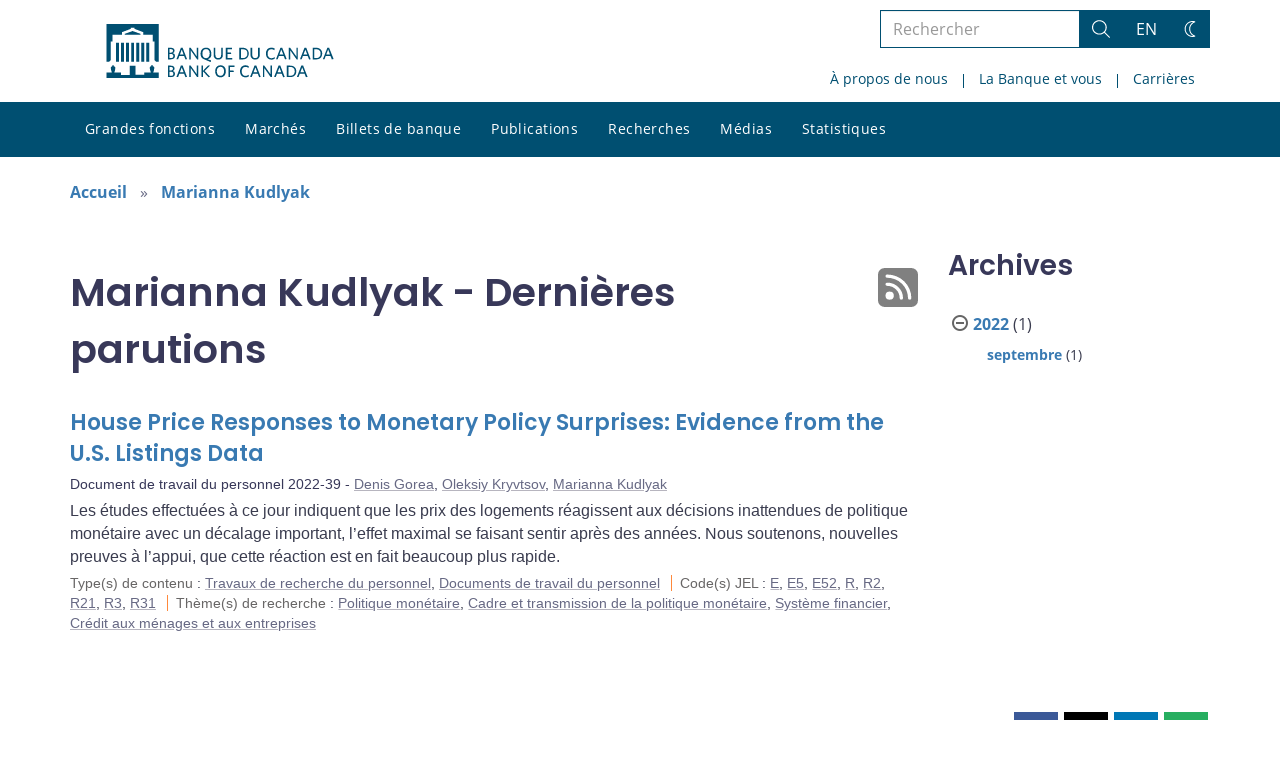

--- FILE ---
content_type: text/css
request_url: https://www.banqueducanada.ca/wp-content/themes/ews-build-2024/css/BoCSS.css?dts=20260129210137
body_size: 18264
content:
@charset "UTF-8";:root{--text-color:#3a3c4f;--bocss-white:#fff;--bocss-black:#000;--bocss-lightred:#ffadb0;--bocss-red:#eb0008;--bocss-darkred:#470002;--bocss-lightred-hover:#ff6c71;--bocss-red-hover:#b60006;--bocss-darkred-hover:#870709;--bocss-lightyellow:var(--branding-yellow-tint-2);--bocss-yellow:#f2b600;--bocss-darkyellow:#664d00;--bocss-lightyellow-hover:#ffefbf;--bocss-yellow-hover:#d7a200;--bocss-darkyellow-hover:#ad8200;--bocss-lightblue:var(--branding-blue-tint-2);--bocss-blue:#397ab2;--bocss-darkblue:#092238;--bocss-lightblue-hover:#a3c4e1;--bocss-blue-hover:#174975;--bocss-darkblue-hover:#093963;--bocss-lightpurple:var(--branding-purple-tint-2);--bocss-purple:#9c86bb;--bocss-darkpurple:#2d0051;--bocss-lightpurple-hover:#dfd8e9;--bocss-purple-hover:#7553a5;--bocss-darkpurple-hover:#70469d;--bocss-lightgreen:var(--branding-green-tint-2);--bocss-green:#2e853f;--bocss-darkgreen:#14391b;--bocss-lightgreen-hover:#b4e5bd;--bocss-green-hover:#277236;--bocss-darkgreen-hover:#1e6a2d;--bocss-aqua:#48c2c3;--bocss-lightestgrey:#f9f9f9;--bocss-lightgrey:#eee;--bocss-grey:#808080;--bocss-darkgrey:#666;--bocss-darkestgrey:#333;--bocss-lightestgrey-hover:#eee;--bocss-lightgrey-hover:#d7d7d7;--bocss-grey-hover:#5b5b5b;--bocss-darkgrey-hover:#737373;--bocss-darkestgrey-hover:#4b4b4b;--selectize-bg-color:#fff;--selectize-disabled-opacity:0.8;--input-color:#555;--input-border-color:#949494;--input-border-color-active:#397ab2;--input-border-color-shadow:rgba(57, 122, 178, 0.2);--input-bg-color:#fff;--input-addon-color:#555;--input-addon-bg-color:#eee;--branding-blue:#004f71;--branding-blue-tint-1:#277191;--branding-blue-tint-2:#5799b5;--branding-blue-shade-1:#003f5a;--branding-yellow:#fff3b8;--branding-yellow-tint-1:#fff7cf;--branding-yellow-tint-2:#fffbe8;--branding-green:#a1d884;--branding-green-tint-1:#ade391;--branding-green-tint-2:#c1ebab;--branding-red:#541d23;--branding-red-tint-1:#844356;--branding-red-tint-2:#a87685;--branding-purple:#512d6d;--branding-purple-tint-1:#74578a;--branding-purple-tint-2:#9979b3;--promo-text-color:var(--branding-blue);--bocss-icon-fill:#000;--bocss-icon-bg:#fff;--bocss-iconpreview-shadow:#e6e6e6;--bocss-quote:#555;--bocss-rss-hover:var(--branding-blue);--bocss-button-text:hsl(0, 0%, 20%);--bocss-disabled-color:#a7cae9;--bocss-disabled-text-color:#425069;--bocss-hero--bg:#f1f1f1;--bocss-hero--svg:#fff;--bocss-hero--solid1:var(--branding-blue-tint-1);--bocss-text-background:#fff;--bocss-text-background--active:#fff;--bocss-text-calendar:none;--bocss-textarea-background:#fff;--bocss-textarea-background--active:#fff;--bocss-checkbox-background:#fff;--bocss-radio-background:#fff;--bocss-select--bg:#fff;--bocss-select--bg__active:#d9d9d9;--bocss-select--bg__default:#e6e6e6;--bocss-select--hover:#d1d1d1;--bocss-placard-bg:#fff;--bocss-placard-color__hover:#fff;--bocss-placard-shadow:0 1px 10px rgba(55, 60, 66, 0.15);--bocss-placard-shadow__hover:0 3px 12px rgba(55, 60, 66, 0.35);--bocss-placard-link:rgba(0, 0, 0, 0.05);--bocss-author--border:2px solid #ececec;--docs-border:#d9d9d9;--bocss-info-border:1px solid transparent;--th-link-color:#9bcef8;--th-link-color-hover:#d0eaff;--thead-color:#32333e;--thead-color-light:#3d3f4c;--header-top:50px;--fixed-position:25px;--back-to-top-in-footer:#000}[data-theme=dark]{--text-color:#e6e6e6;--bocss-lightred:#470002;--bocss-red:#eb0008;--bocss-darkred:#ffadb0;--bocss-lightred-hover:#870709;--bocss-red-hover:#b60006;--bocss-darkred-hover:#ff6c71;--bocss-lightyellow:#664d00;--bocss-yellow:#f2b600;--bocss-darkyellow:#fff5d9;--bocss-lightyellow-hover:#ad8200;--bocss-yellow-hover:#d7a200;--bocss-darkyellow-hover:#ffefbf;--bocss-lightblue:#092238;--bocss-blue:#43aafb;--bocss-darkblue:#b6d1e8;--bocss-lightblue-hover:#093963;--bocss-blue-hover:#0578d3;--bocss-darkblue-hover:#a3c4e1;--bocss-lightpurple:#584072;--bocss-purple:#9c86bb;--bocss-darkpurple:#ece8f2;--bocss-lightpurple-hover:#70469d;--bocss-purple-hover:#7553a5;--bocss-darkpurple-hover:#dfd8e9;--bocss-lightgreen:#14391b;--bocss-green:#2e853f;--bocss-darkgreen:#c7ebce;--bocss-lightgreen-hover:#1e6a2d;--bocss-green-hover:#277236;--bocss-darkgreen-hover:#b4e5bd;--bocss-aqua:#48c2c3;--bocss-lightestgrey:#1f1c29;--bocss-lightgrey:#2f2a39;--bocss-grey:#808080;--bocss-darkgrey:#eee;--bocss-darkestgrey:#f9f9f9;--bocss-lightestgrey-hover:#2d293c;--bocss-lightgrey-hover:#737373;--bocss-grey-hover:#5b5b5b;--bocss-darkgrey-hover:#d7d7d7;--bocss-darkestgrey-hover:#eee;--selectize-bg-color:#231f2a;--selectize-disabled-opacity:0.8;--input-color:#e6e6e6;--input-border-color:#949494;--input-border-color-active:#fff;--input-border-color-shadow:rgba(255, 255, 255, 0.5);--input-bg-color:#231f2a;--input-addon-color:#f2f2f2;--input-addon-bg-color:#32333e;--promo-text-color:var(--branding-blue-tint-2);--error-state-color:rgb(231, 111, 81);--error-state-background:rgba(231, 111, 81, 0.01);--bocss-icon-fill:hsl(0, 0%, 90%);--bocss-icon-bg:#231f2a;--bocss-quote:hsl(0, 0%, 90%);--bocss-iconpreview-shadow:none;--bocss-rss-hover:var(--branding-blue-tint-1);--bocss-button-text:hsl(0, 0%, 90%);--bocss-disabled-color:#232a38;--bocss-disabled-text-color:#abcaea;--banner-background:#231f2a;--banner-text:hsl(0, 0%, 90%);--banner-icon:hsl(0, 0%, 90%);--banner-shadow:none;--bocss-date-bg:#231f2a;--bocss-date-hover:#1a1820;--bocss-hero--bg:#1a1820;--bocss-hero--svg:#1a1820;--bocss-hero--solid1:#003f5a;--bocss-text-background:#1a1820;--bocss-text-background--active:#231f2a;--bocss-text-calendar:invert(1);--bocss-textarea-background:#1a1820;--bocss-textarea-background--active:#231f2a;--bocss-checkbox-background:#1a1820;--bocss-radio-background:#1a1820;--bocss-select--bg:#231f2a;--bocss-select--bg__active:#2a2533;--bocss-select--bg__default:#373041;--bocss-select--hover:#1c1921;--bocss-placard-bg:#231f2a;--bocss-placard-color__hover:#231f2a;--bocss-placard-shadow:none;--bocss-placard-shadow__hover:0 3px 12px #231f2a;--bocss-placard-link:#231f2a;--bocss-author--border:2px solid #495867;--docs-border:#2f2a39;--stickybg:#231f2a;--stickyLogobg:none;--stickyLogo:invert(1);--bocss-info-border:1px solid #231f2a;--th-link-color:#9bcef8;--th-link-color-hover:#d0eaff;--thead-color:#383243;--thead-color-light:#443c58;--back-to-top-in-footer:#fff}@font-face{font-family:"Open Sans";src:url(../../parent-build/css/fonts/open-sans/OpenSans-Light.eot);src:local("Open Sans Light"),local("OpenSans-Light"),url(../../parent-build/css/fonts/open-sans/OpenSans-Light.eot?#iefix) format("embedded-opentype"),url(../../parent-build/css/fonts/open-sans/OpenSans-Light.woff2) format("woff2"),url(../../parent-build/css/fonts/open-sans/OpenSans-Light.woff) format("woff"),url(../../parent-build/css/fonts/open-sans/OpenSans-Light.ttf) format("truetype"),url(../../parent-build/css/fonts/open-sans/OpenSans-Light.svg#OpenSans-Light) format("svg");font-weight:300;font-style:normal;font-display:swap}@font-face{font-family:"Open Sans";src:url(../../parent-build/css/fonts/open-sans/OpenSans-LightItalic.eot);src:local("Open Sans Light Italic"),local("OpenSans-LightItalic"),url(../../parent-build/css/fonts/open-sans/OpenSans-LightItalic.eot?#iefix) format("embedded-opentype"),url(../../parent-build/css/fonts/open-sans/OpenSans-LightItalic.woff2) format("woff2"),url(../../parent-build/css/fonts/open-sans/OpenSans-LightItalic.woff) format("woff"),url(../../parent-build/css/fonts/open-sans/OpenSans-LightItalic.ttf) format("truetype"),url(../../parent-build/css/fonts/open-sans/OpenSans-LightItalic.svg#OpenSans-LightItalic) format("svg");font-weight:300;font-style:italic;font-display:swap}@font-face{font-family:"Open Sans";src:url(../../parent-build/css/fonts/open-sans/OpenSans-Regular.eot);src:local("Open Sans Regular"),local("OpenSans-Regular"),url(../../parent-build/css/fonts/open-sans/OpenSans-Regular.eot?#iefix) format("embedded-opentype"),url(../../parent-build/css/fonts/open-sans/OpenSans-Regular.woff2) format("woff2"),url(../../parent-build/css/fonts/open-sans/OpenSans-Regular.woff) format("woff"),url(../../parent-build/css/fonts/open-sans/OpenSans-Regular.ttf) format("truetype"),url(../../parent-build/css/fonts/open-sans/OpenSans-Regular.svg#OpenSans-Regular) format("svg");font-weight:400;font-style:normal;font-display:swap}@font-face{font-family:"Open Sans";src:url(../../parent-build/css/fonts/open-sans/OpenSans-Italic.eot);src:local("Open Sans Italic"),local("OpenSans-Italic"),url(../../parent-build/css/fonts/open-sans/OpenSans-Italic.eot?#iefix) format("embedded-opentype"),url(../../parent-build/css/fonts/open-sans/OpenSans-Italic.woff2) format("woff2"),url(../../parent-build/css/fonts/open-sans/OpenSans-Italic.woff) format("woff"),url(../../parent-build/css/fonts/open-sans/OpenSans-Italic.ttf) format("truetype"),url(../../parent-build/css/fonts/open-sans/OpenSans-Italic.svg#OpenSans-Italic) format("svg");font-weight:400;font-style:italic;font-display:swap}@font-face{font-family:"Open Sans";src:url(../../parent-build/css/fonts/open-sans/OpenSans-Medium.eot);src:local("Open Sans Medium"),local("OpenSans-Medium"),url(../../parent-build/css/fonts/open-sans/OpenSans-Medium.eot?#iefix) format("embedded-opentype"),url(../../parent-build/css/fonts/open-sans/OpenSans-Medium.woff2) format("woff2"),url(../../parent-build/css/fonts/open-sans/OpenSans-Medium.woff) format("woff"),url(../../parent-build/css/fonts/open-sans/OpenSans-Medium.ttf) format("truetype"),url(../../parent-build/css/fonts/open-sans/OpenSans-Medium.svg#OpenSans-Medium) format("svg");font-weight:500;font-style:normal;font-display:swap}@font-face{font-family:"Open Sans";src:url(../../parent-build/css/fonts/open-sans/OpenSans-MediumItalic.eot);src:local("Open Sans Medium Italic"),local("OpenSans-MediumItalic"),url(../../parent-build/css/fonts/open-sans/OpenSans-MediumItalic.eot?#iefix) format("embedded-opentype"),url(../../parent-build/css/fonts/open-sans/OpenSans-MediumItalic.woff2) format("woff2"),url(../../parent-build/css/fonts/open-sans/OpenSans-MediumItalic.woff) format("woff"),url(../../parent-build/css/fonts/open-sans/OpenSans-MediumItalic.ttf) format("truetype"),url(../../parent-build/css/fonts/open-sans/OpenSans-MediumItalic.svg#OpenSans-MediumItalic) format("svg");font-weight:500;font-style:italic;font-display:swap}@font-face{font-family:"Open Sans";src:url(../../parent-build/css/fonts/open-sans/OpenSans-SemiBold.eot);src:local("Open Sans SemiBold"),local("OpenSans-SemiBold"),url(../../parent-build/css/fonts/open-sans/OpenSans-SemiBold.eot?#iefix) format("embedded-opentype"),url(../../parent-build/css/fonts/open-sans/OpenSans-SemiBold.woff2) format("woff2"),url(../../parent-build/css/fonts/open-sans/OpenSans-SemiBold.woff) format("woff"),url(../../parent-build/css/fonts/open-sans/OpenSans-SemiBold.ttf) format("truetype"),url(../../parent-build/css/fonts/open-sans/OpenSans-SemiBold.svg#OpenSans-SemiBold) format("svg");font-weight:600;font-style:normal;font-display:swap}@font-face{font-family:"Open Sans";src:url(../../parent-build/css/fonts/open-sans/OpenSans-SemiBoldItalic.eot);src:local("Open Sans SemiBold Italic"),local("OpenSans-SemiBoldItalic"),url(../../parent-build/css/fonts/open-sans/OpenSans-SemiBoldItalic.eot?#iefix) format("embedded-opentype"),url(../../parent-build/css/fonts/open-sans/OpenSans-SemiBoldItalic.woff2) format("woff2"),url(../../parent-build/css/fonts/open-sans/OpenSans-SemiBoldItalic.woff) format("woff"),url(../../parent-build/css/fonts/open-sans/OpenSans-SemiBoldItalic.ttf) format("truetype"),url(../../parent-build/css/fonts/open-sans/OpenSans-SemiBoldItalic.svg#OpenSans-SemiBoldItalic) format("svg");font-weight:600;font-style:italic;font-display:swap}@font-face{font-family:"Open Sans";src:url(../../parent-build/css/fonts/open-sans/OpenSans-Bold.eot);src:local("Open Sans Bold"),local("OpenSans-Bold"),url(../../parent-build/css/fonts/open-sans/OpenSans-Bold.eot?#iefix) format("embedded-opentype"),url(../../parent-build/css/fonts/open-sans/OpenSans-Bold.woff2) format("woff2"),url(../../parent-build/css/fonts/open-sans/OpenSans-Bold.woff) format("woff"),url(../../parent-build/css/fonts/open-sans/OpenSans-Bold.ttf) format("truetype"),url(../../parent-build/css/fonts/open-sans/OpenSans-Bold.svg#OpenSans-Bold) format("svg");font-weight:700;font-style:normal;font-display:swap}@font-face{font-family:"Open Sans";src:url(../../parent-build/css/fonts/open-sans/OpenSans-BoldItalic.eot);src:local("Open Sans Bold Italic"),local("OpenSans-BoldItalic"),url(../../parent-build/css/fonts/open-sans/OpenSans-BoldItalic.eot?#iefix) format("embedded-opentype"),url(../../parent-build/css/fonts/open-sans/OpenSans-BoldItalic.woff2) format("woff2"),url(../../parent-build/css/fonts/open-sans/OpenSans-BoldItalic.woff) format("woff"),url(../../parent-build/css/fonts/open-sans/OpenSans-BoldItalic.ttf) format("truetype"),url(../../parent-build/css/fonts/open-sans/OpenSans-BoldItalic.svg#OpenSans-BoldItalic) format("svg");font-weight:700;font-style:italic;font-display:swap}@font-face{font-family:"Open Sans";src:url(../../parent-build/css/fonts/open-sans/OpenSans-ExtraBold.eot);src:local("Open Sans ExtraBold"),local("OpenSans-ExtraBold"),url(../../parent-build/css/fonts/open-sans/OpenSans-ExtraBold.eot?#iefix) format("embedded-opentype"),url(../../parent-build/css/fonts/open-sans/OpenSans-ExtraBold.woff2) format("woff2"),url(../../parent-build/css/fonts/open-sans/OpenSans-ExtraBold.woff) format("woff"),url(../../parent-build/css/fonts/open-sans/OpenSans-ExtraBold.ttf) format("truetype"),url(../../parent-build/css/fonts/open-sans/OpenSans-ExtraBold.svg#OpenSans-ExtraBold) format("svg");font-weight:800;font-style:normal;font-display:swap}@font-face{font-family:"Open Sans";src:url(../../parent-build/css/fonts/open-sans/OpenSans-ExtraBoldItalic.eot);src:local("Open Sans ExtraBold Italic"),local("OpenSans-ExtraBoldItalic"),url(../../parent-build/css/fonts/open-sans/OpenSans-ExtraBoldItalic.eot?#iefix) format("embedded-opentype"),url(../../parent-build/css/fonts/open-sans/OpenSans-ExtraBoldItalic.woff2) format("woff2"),url(../../parent-build/css/fonts/open-sans/OpenSans-ExtraBoldItalic.woff) format("woff"),url(../../parent-build/css/fonts/open-sans/OpenSans-ExtraBoldItalic.ttf) format("truetype"),url(../../parent-build/css/fonts/open-sans/OpenSans-ExtraBoldItalic.svg#OpenSans-ExtraBoldItalic) format("svg");font-weight:800;font-style:italic;font-display:swap}@font-face{font-family:"Noto Serif";src:local("Noto Serif Italic"),local("NotoSerif-Italic"),url(../../parent-build/css/fonts/noto-serif/NotoSerif-Italic.woff2) format("woff2"),url(../../parent-build/css/fonts/noto-serif/NotoSerif-Italic.woff) format("woff");font-weight:400;font-style:italic;font-display:swap}@font-face{font-family:Poppins;src:local("Poppins SemiBold Italic"),local("Poppins-SemiBoldItalic"),url(../../parent-build/css/fonts/poppins/Poppins-SemiBoldItalic.woff2) format("woff2"),url(../../parent-build/css/fonts/poppins/Poppins-SemiBoldItalic.woff) format("woff");font-weight:600;font-style:italic;font-display:swap}@font-face{font-family:Poppins;src:local("Poppins SemiBold"),local("Poppins-SemiBold"),url(../../parent-build/css/fonts/poppins/Poppins-SemiBold.woff2) format("woff2"),url(../../parent-build/css/fonts/poppins/Poppins-SemiBold.woff) format("woff");font-weight:600;font-style:normal;font-display:swap}@font-face{font-family:"Noto Sans Mono";src:local("Noto Sans Mono Regular"),local("NotoSansMono-Regular"),url(../../parent-build/css/fonts/noto-sans-mono/NotoSansMono-Regular.woff2) format("woff2"),url(../../parent-build/css/fonts/noto-sans-mono/NotoSansMono-Regular.woff) format("woff"),url(../../parent-build/css/fonts/noto-sans-mono/NotoSansMono-Regular.ttf) format("truetype");font-weight:400;font-style:normal;font-display:swap}@font-face{font-family:"Noto Sans Mono";src:local("Noto Sans Mono Bold"),local("NotoSansMono-Bold"),url(../../parent-build/css/fonts/noto-sans-mono/NotoSansMono-Bold.woff2) format("woff2"),url(../../parent-build/css/fonts/noto-sans-mono/NotoSansMono-Bold.woff) format("woff"),url(../../parent-build/css/fonts/noto-sans-mono/NotoSansMono-Bold.ttf) format("truetype");font-weight:700;font-style:normal;font-display:swap}html{font-size:100%;font-family:"Open Sans","Helvetica Neue",Helvetica,Arial,sans-serif;--banner-background:#fff;--banner-text:hsl(0, 0%, 20%);--banner-icon:hsl(0, 0%, 20%);--banner-shadow:0 -2px 5px rgba(79, 96, 144, 0.3);--bocss-date-bg:#fff;--bocss-date-hover:hsl(0, 0%, 90%);--stickybg:#fff;--stickyLogo:none;--stickyLogobg:#fff}h1{font-size:2.47rem;font-family:Poppins,sans-serif;font-weight:700;font-style:normal}h2{font-size:1.75rem;font-family:Poppins,sans-serif;font-weight:700;font-style:normal}h3{font-size:1.375rem;font-family:Poppins,sans-serif;font-weight:700;font-style:normal}h4{font-size:1rem;font-family:Poppins,sans-serif;font-weight:700;font-style:normal}h5{font-size:1rem;font-family:Poppins,sans-serif;font-weight:700;font-style:italic}h6{font-size:1rem;font-family:Poppins,sans-serif;font-weight:400;font-style:italic}.promo-text{font-family:Poppins,sans-serif;color:var(--promo-text-color)}.promo-text em{font-family:"Noto Serif",serif;font-style:italic}.navbar-nav{font-size:.875rem}.navbar-nav .sub-menu{font-size:1rem}blockquote{font-size:1.125rem}.media-date,.media-meta,.media-tags,.pressdate{font-size:.875rem}.lead{font-size:1.25rem;font-weight:400;line-height:1.4}.bocss-toc__link,.footnotes{font-size:.875rem}hr{margin-top:1.5em;margin-bottom:1.5em;border:0;border-top:1px solid var(--bocss-lightgrey)}hr.bocss-hr-endofpage{border-color:var(--bocss-grey)}.bocss-results__count{font-size:4rem}.bocss-results__text{font-size:1.5rem}.bocss-search__input{font-size:1.4rem}.bocss-search__input::-moz-placeholder{font-size:1.4rem}.bocss-search__input::placeholder{font-size:1.4rem}.bocss-search__button{font-size:1.4rem}.bocss-text--centered{text-align:center}.bocss-text--right{text-align:right}.bocss-text--left{text-align:left}.bocss-text--nowrap{white-space:nowrap}.bocss-font--light{font-weight:300}.bocss-font--bold{font-weight:700}.bocss-font--xsmall{font-size:.75rem}.bocss-font--small{font-size:.875rem}.bocss-font--normal{font-size:1rem}.bocss-font--large{font-size:1.125rem}.bocss-font--xlarge{font-size:1.25rem}.bocss-font--xxlarge{font-size:1.5rem}.mpr-date{font-size:18px;margin-top:-20px;font-weight:700}.bocss-text--heavy{font-weight:700}.bocss-text--small{font-size:.75rem}.bocss-padding-xsmall{padding:2px!important}.bocss-padding-left-xsmall{padding-left:2px!important}.bocss-padding-right-xsmall{padding-right:2px!important}.bocss-padding-top-xsmall{padding-top:2px!important}.bocss-padding-bottom-xsmall{padding-bottom:2px!important}.bocss-padding-small{padding:5px!important}.bocss-padding-left-small{padding-left:5px!important}.bocss-padding-right-small{padding-right:5px!important}.bocss-padding-top-small{padding-top:5px!important}.bocss-padding-bottom-small{padding-bottom:5px!important}.bocss-padding-small-medium{padding:10px!important}.bocss-padding-left-small-medium{padding-left:10px!important}.bocss-padding-right-small-medium{padding-right:10px!important}.bocss-padding-top-small-medium{padding-top:10px!important}.bocss-padding-bottom-small-medium{padding-bottom:10px!important}.bocss-padding-medium{padding:15px!important}.bocss-padding-left-medium{padding-left:15px!important}.bocss-padding-right-medium{padding-right:15px!important}.bocss-padding-top-medium{padding-top:15px!important}.bocss-padding-bottom-medium{padding-bottom:15px!important}.bocss-padding-medium-large{padding:20px!important}.bocss-padding-left-medium-large{padding-left:20px!important}.bocss-padding-right-medium-large{padding-right:20px!important}.bocss-padding-top-medium-large{padding-top:20px!important}.bocss-padding-bottom-medium-large{padding-bottom:20px!important}.bocss-padding-large{padding:25px!important}.bocss-padding-left-large{padding-left:25px!important}.bocss-padding-right-large{padding-right:25px!important}.bocss-padding-top-large{padding-top:25px!important}.bocss-padding-bottom-large{padding-bottom:25px!important}.bocss-padding-xlarge{padding:35px!important}.bocss-padding-left-xlarge{padding-left:35px!important}.bocss-padding-right-xlarge{padding-right:35px!important}.bocss-padding-top-xlarge{padding-top:35px!important}.bocss-padding-bottom-xlarge{padding-bottom:35px!important}.bocss-margin-xsmall{margin:2px!important}.bocss-margin-left-xsmall{margin-left:2px!important}.bocss-margin-right-xsmall{margin-right:2px!important}.bocss-margin-top-xsmall{margin-top:2px!important}.bocss-margin-bottom-xsmall{margin-bottom:2px!important}.bocss-margin-small{margin:5px!important}.bocss-margin-left-small{margin-left:5px!important}.bocss-margin-right-small{margin-right:5px!important}.bocss-margin-top-small{margin-top:5px!important}.bocss-margin-bottom-small{margin-bottom:5px!important}.bocss-margin-small-medium{margin:10px!important}.bocss-margin-left-small-medium{margin-left:10px!important}.bocss-margin-right-small-medium{margin-right:10px!important}.bocss-margin-top-small-medium{margin-top:10px!important}.bocss-margin-bottom-small-medium{margin-bottom:10px!important}.bocss-margin-medium{margin:15px!important}.bocss-margin-left-medium{margin-left:15px!important}.bocss-margin-right-medium{margin-right:15px!important}.bocss-margin-top-medium{margin-top:15px!important}.bocss-margin-bottom-medium{margin-bottom:15px!important}.bocss-margin-medium-large{margin:20px!important}.bocss-margin-left-medium-large{margin-left:20px!important}.bocss-margin-right-medium-large{margin-right:20px!important}.bocss-margin-top-medium-large{margin-top:20px!important}.bocss-margin-bottom-medium-large{margin-bottom:20px!important}.bocss-margin-large{margin:25px!important}.bocss-margin-left-large{margin-left:25px!important}.bocss-margin-right-large{margin-right:25px!important}.bocss-margin-top-large{margin-top:25px!important}.bocss-margin-bottom-large{margin-bottom:25px!important}.bocss-margin-xlarge{margin:35px!important}.bocss-margin-left-xlarge{margin-left:35px!important}.bocss-margin-right-xlarge{margin-right:35px!important}.bocss-margin-top-xlarge{margin-top:35px!important}.bocss-margin-bottom-xlarge{margin-bottom:35px!important}@media (min-width:480px){.bocss-padding-phone-xsmall{padding:2px!important}.bocss-padding-phone-left-xsmall{padding-left:2px!important}.bocss-padding-phone-right-xsmall{padding-right:2px!important}.bocss-padding-phone-top-xsmall{padding-top:2px!important}.bocss-padding-phone-bottom-xsmall{padding-bottom:2px!important}.bocss-padding-phone-small{padding:5px!important}.bocss-padding-phone-left-small{padding-left:5px!important}.bocss-padding-phone-right-small{padding-right:5px!important}.bocss-padding-phone-top-small{padding-top:5px!important}.bocss-padding-phone-bottom-small{padding-bottom:5px!important}.bocss-padding-phone-small-medium{padding:10px!important}.bocss-padding-phone-left-small-medium{padding-left:10px!important}.bocss-padding-phone-right-small-medium{padding-right:10px!important}.bocss-padding-phone-top-small-medium{padding-top:10px!important}.bocss-padding-phone-bottom-small-medium{padding-bottom:10px!important}.bocss-padding-phone-medium{padding:15px!important}.bocss-padding-phone-left-medium{padding-left:15px!important}.bocss-padding-phone-right-medium{padding-right:15px!important}.bocss-padding-phone-top-medium{padding-top:15px!important}.bocss-padding-phone-bottom-medium{padding-bottom:15px!important}.bocss-padding-phone-medium-large{padding:20px!important}.bocss-padding-phone-left-medium-large{padding-left:20px!important}.bocss-padding-phone-right-medium-large{padding-right:20px!important}.bocss-padding-phone-top-medium-large{padding-top:20px!important}.bocss-padding-phone-bottom-medium-large{padding-bottom:20px!important}.bocss-padding-phone-large{padding:25px!important}.bocss-padding-phone-left-large{padding-left:25px!important}.bocss-padding-phone-right-large{padding-right:25px!important}.bocss-padding-phone-top-large{padding-top:25px!important}.bocss-padding-phone-bottom-large{padding-bottom:25px!important}.bocss-padding-phone-xlarge{padding:35px!important}.bocss-padding-phone-left-xlarge{padding-left:35px!important}.bocss-padding-phone-right-xlarge{padding-right:35px!important}.bocss-padding-phone-top-xlarge{padding-top:35px!important}.bocss-padding-phone-bottom-xlarge{padding-bottom:35px!important}.bocss-margin-phone-xsmall{margin:2px!important}.bocss-margin-phone-left-xsmall{margin-left:2px!important}.bocss-margin-phone-right-xsmall{margin-right:2px!important}.bocss-margin-phone-top-xsmall{margin-top:2px!important}.bocss-margin-phone-bottom-xsmall{margin-bottom:2px!important}.bocss-margin-phone-small{margin:5px!important}.bocss-margin-phone-left-small{margin-left:5px!important}.bocss-margin-phone-right-small{margin-right:5px!important}.bocss-margin-phone-top-small{margin-top:5px!important}.bocss-margin-phone-bottom-small{margin-bottom:5px!important}.bocss-margin-phone-small-medium{margin:10px!important}.bocss-margin-phone-left-small-medium{margin-left:10px!important}.bocss-margin-phone-right-small-medium{margin-right:10px!important}.bocss-margin-phone-top-small-medium{margin-top:10px!important}.bocss-margin-phone-bottom-small-medium{margin-bottom:10px!important}.bocss-margin-phone-medium{margin:15px!important}.bocss-margin-phone-left-medium{margin-left:15px!important}.bocss-margin-phone-right-medium{margin-right:15px!important}.bocss-margin-phone-top-medium{margin-top:15px!important}.bocss-margin-phone-bottom-medium{margin-bottom:15px!important}.bocss-margin-phone-medium-large{margin:20px!important}.bocss-margin-phone-left-medium-large{margin-left:20px!important}.bocss-margin-phone-right-medium-large{margin-right:20px!important}.bocss-margin-phone-top-medium-large{margin-top:20px!important}.bocss-margin-phone-bottom-medium-large{margin-bottom:20px!important}.bocss-margin-phone-large{margin:25px!important}.bocss-margin-phone-left-large{margin-left:25px!important}.bocss-margin-phone-right-large{margin-right:25px!important}.bocss-margin-phone-top-large{margin-top:25px!important}.bocss-margin-phone-bottom-large{margin-bottom:25px!important}.bocss-margin-phone-xlarge{margin:35px!important}.bocss-margin-phone-left-xlarge{margin-left:35px!important}.bocss-margin-phone-right-xlarge{margin-right:35px!important}.bocss-margin-phone-top-xlarge{margin-top:35px!important}.bocss-margin-phone-bottom-xlarge{margin-bottom:35px!important}}@media (min-width:768px){.bocss-padding-tablet-xsmall{padding:2px!important}.bocss-padding-tablet-left-xsmall{padding-left:2px!important}.bocss-padding-tablet-right-xsmall{padding-right:2px!important}.bocss-padding-tablet-top-xsmall{padding-top:2px!important}.bocss-padding-tablet-bottom-xsmall{padding-bottom:2px!important}.bocss-padding-tablet-small{padding:5px!important}.bocss-padding-tablet-left-small{padding-left:5px!important}.bocss-padding-tablet-right-small{padding-right:5px!important}.bocss-padding-tablet-top-small{padding-top:5px!important}.bocss-padding-tablet-bottom-small{padding-bottom:5px!important}.bocss-padding-tablet-small-medium{padding:10px!important}.bocss-padding-tablet-left-small-medium{padding-left:10px!important}.bocss-padding-tablet-right-small-medium{padding-right:10px!important}.bocss-padding-tablet-top-small-medium{padding-top:10px!important}.bocss-padding-tablet-bottom-small-medium{padding-bottom:10px!important}.bocss-padding-tablet-medium{padding:15px!important}.bocss-padding-tablet-left-medium{padding-left:15px!important}.bocss-padding-tablet-right-medium{padding-right:15px!important}.bocss-padding-tablet-top-medium{padding-top:15px!important}.bocss-padding-tablet-bottom-medium{padding-bottom:15px!important}.bocss-padding-tablet-medium-large{padding:20px!important}.bocss-padding-tablet-left-medium-large{padding-left:20px!important}.bocss-padding-tablet-right-medium-large{padding-right:20px!important}.bocss-padding-tablet-top-medium-large{padding-top:20px!important}.bocss-padding-tablet-bottom-medium-large{padding-bottom:20px!important}.bocss-padding-tablet-large{padding:25px!important}.bocss-padding-tablet-left-large{padding-left:25px!important}.bocss-padding-tablet-right-large{padding-right:25px!important}.bocss-padding-tablet-top-large{padding-top:25px!important}.bocss-padding-tablet-bottom-large{padding-bottom:25px!important}.bocss-padding-tablet-xlarge{padding:35px!important}.bocss-padding-tablet-left-xlarge{padding-left:35px!important}.bocss-padding-tablet-right-xlarge{padding-right:35px!important}.bocss-padding-tablet-top-xlarge{padding-top:35px!important}.bocss-padding-tablet-bottom-xlarge{padding-bottom:35px!important}.bocss-margin-tablet-xsmall{margin:2px!important}.bocss-margin-tablet-left-xsmall{margin-left:2px!important}.bocss-margin-tablet-right-xsmall{margin-right:2px!important}.bocss-margin-tablet-top-xsmall{margin-top:2px!important}.bocss-margin-tablet-bottom-xsmall{margin-bottom:2px!important}.bocss-margin-tablet-small{margin:5px!important}.bocss-margin-tablet-left-small{margin-left:5px!important}.bocss-margin-tablet-right-small{margin-right:5px!important}.bocss-margin-tablet-top-small{margin-top:5px!important}.bocss-margin-tablet-bottom-small{margin-bottom:5px!important}.bocss-margin-tablet-small-medium{margin:10px!important}.bocss-margin-tablet-left-small-medium{margin-left:10px!important}.bocss-margin-tablet-right-small-medium{margin-right:10px!important}.bocss-margin-tablet-top-small-medium{margin-top:10px!important}.bocss-margin-tablet-bottom-small-medium{margin-bottom:10px!important}.bocss-margin-tablet-medium{margin:15px!important}.bocss-margin-tablet-left-medium{margin-left:15px!important}.bocss-margin-tablet-right-medium{margin-right:15px!important}.bocss-margin-tablet-top-medium{margin-top:15px!important}.bocss-margin-tablet-bottom-medium{margin-bottom:15px!important}.bocss-margin-tablet-medium-large{margin:20px!important}.bocss-margin-tablet-left-medium-large{margin-left:20px!important}.bocss-margin-tablet-right-medium-large{margin-right:20px!important}.bocss-margin-tablet-top-medium-large{margin-top:20px!important}.bocss-margin-tablet-bottom-medium-large{margin-bottom:20px!important}.bocss-margin-tablet-large{margin:25px!important}.bocss-margin-tablet-left-large{margin-left:25px!important}.bocss-margin-tablet-right-large{margin-right:25px!important}.bocss-margin-tablet-top-large{margin-top:25px!important}.bocss-margin-tablet-bottom-large{margin-bottom:25px!important}.bocss-margin-tablet-xlarge{margin:35px!important}.bocss-margin-tablet-left-xlarge{margin-left:35px!important}.bocss-margin-tablet-right-xlarge{margin-right:35px!important}.bocss-margin-tablet-top-xlarge{margin-top:35px!important}.bocss-margin-tablet-bottom-xlarge{margin-bottom:35px!important}}@media (min-width:992px){.bocss-padding-desktop-xsmall{padding:2px!important}.bocss-padding-desktop-left-xsmall{padding-left:2px!important}.bocss-padding-desktop-right-xsmall{padding-right:2px!important}.bocss-padding-desktop-top-xsmall{padding-top:2px!important}.bocss-padding-desktop-bottom-xsmall{padding-bottom:2px!important}.bocss-padding-desktop-small{padding:5px!important}.bocss-padding-desktop-left-small{padding-left:5px!important}.bocss-padding-desktop-right-small{padding-right:5px!important}.bocss-padding-desktop-top-small{padding-top:5px!important}.bocss-padding-desktop-bottom-small{padding-bottom:5px!important}.bocss-padding-desktop-small-medium{padding:10px!important}.bocss-padding-desktop-left-small-medium{padding-left:10px!important}.bocss-padding-desktop-right-small-medium{padding-right:10px!important}.bocss-padding-desktop-top-small-medium{padding-top:10px!important}.bocss-padding-desktop-bottom-small-medium{padding-bottom:10px!important}.bocss-padding-desktop-medium{padding:15px!important}.bocss-padding-desktop-left-medium{padding-left:15px!important}.bocss-padding-desktop-right-medium{padding-right:15px!important}.bocss-padding-desktop-top-medium{padding-top:15px!important}.bocss-padding-desktop-bottom-medium{padding-bottom:15px!important}.bocss-padding-desktop-medium-large{padding:20px!important}.bocss-padding-desktop-left-medium-large{padding-left:20px!important}.bocss-padding-desktop-right-medium-large{padding-right:20px!important}.bocss-padding-desktop-top-medium-large{padding-top:20px!important}.bocss-padding-desktop-bottom-medium-large{padding-bottom:20px!important}.bocss-padding-desktop-large{padding:25px!important}.bocss-padding-desktop-left-large{padding-left:25px!important}.bocss-padding-desktop-right-large{padding-right:25px!important}.bocss-padding-desktop-top-large{padding-top:25px!important}.bocss-padding-desktop-bottom-large{padding-bottom:25px!important}.bocss-padding-desktop-xlarge{padding:35px!important}.bocss-padding-desktop-left-xlarge{padding-left:35px!important}.bocss-padding-desktop-right-xlarge{padding-right:35px!important}.bocss-padding-desktop-top-xlarge{padding-top:35px!important}.bocss-padding-desktop-bottom-xlarge{padding-bottom:35px!important}.bocss-margin-desktop-xsmall{margin:2px!important}.bocss-margin-desktop-left-xsmall{margin-left:2px!important}.bocss-margin-desktop-right-xsmall{margin-right:2px!important}.bocss-margin-desktop-top-xsmall{margin-top:2px!important}.bocss-margin-desktop-bottom-xsmall{margin-bottom:2px!important}.bocss-margin-desktop-small{margin:5px!important}.bocss-margin-desktop-left-small{margin-left:5px!important}.bocss-margin-desktop-right-small{margin-right:5px!important}.bocss-margin-desktop-top-small{margin-top:5px!important}.bocss-margin-desktop-bottom-small{margin-bottom:5px!important}.bocss-margin-desktop-small-medium{margin:10px!important}.bocss-margin-desktop-left-small-medium{margin-left:10px!important}.bocss-margin-desktop-right-small-medium{margin-right:10px!important}.bocss-margin-desktop-top-small-medium{margin-top:10px!important}.bocss-margin-desktop-bottom-small-medium{margin-bottom:10px!important}.bocss-margin-desktop-medium{margin:15px!important}.bocss-margin-desktop-left-medium{margin-left:15px!important}.bocss-margin-desktop-right-medium{margin-right:15px!important}.bocss-margin-desktop-top-medium{margin-top:15px!important}.bocss-margin-desktop-bottom-medium{margin-bottom:15px!important}.bocss-margin-desktop-medium-large{margin:20px!important}.bocss-margin-desktop-left-medium-large{margin-left:20px!important}.bocss-margin-desktop-right-medium-large{margin-right:20px!important}.bocss-margin-desktop-top-medium-large{margin-top:20px!important}.bocss-margin-desktop-bottom-medium-large{margin-bottom:20px!important}.bocss-margin-desktop-large{margin:25px!important}.bocss-margin-desktop-left-large{margin-left:25px!important}.bocss-margin-desktop-right-large{margin-right:25px!important}.bocss-margin-desktop-top-large{margin-top:25px!important}.bocss-margin-desktop-bottom-large{margin-bottom:25px!important}.bocss-margin-desktop-xlarge{margin:35px!important}.bocss-margin-desktop-left-xlarge{margin-left:35px!important}.bocss-margin-desktop-right-xlarge{margin-right:35px!important}.bocss-margin-desktop-top-xlarge{margin-top:35px!important}.bocss-margin-desktop-bottom-xlarge{margin-bottom:35px!important}}@media (min-width:1200px){.bocss-padding-bigscreen-xsmall{padding:2px!important}.bocss-padding-bigscreen-left-xsmall{padding-left:2px!important}.bocss-padding-bigscreen-right-xsmall{padding-right:2px!important}.bocss-padding-bigscreen-top-xsmall{padding-top:2px!important}.bocss-padding-bigscreen-bottom-xsmall{padding-bottom:2px!important}.bocss-padding-bigscreen-small{padding:5px!important}.bocss-padding-bigscreen-left-small{padding-left:5px!important}.bocss-padding-bigscreen-right-small{padding-right:5px!important}.bocss-padding-bigscreen-top-small{padding-top:5px!important}.bocss-padding-bigscreen-bottom-small{padding-bottom:5px!important}.bocss-padding-bigscreen-small-medium{padding:10px!important}.bocss-padding-bigscreen-left-small-medium{padding-left:10px!important}.bocss-padding-bigscreen-right-small-medium{padding-right:10px!important}.bocss-padding-bigscreen-top-small-medium{padding-top:10px!important}.bocss-padding-bigscreen-bottom-small-medium{padding-bottom:10px!important}.bocss-padding-bigscreen-medium{padding:15px!important}.bocss-padding-bigscreen-left-medium{padding-left:15px!important}.bocss-padding-bigscreen-right-medium{padding-right:15px!important}.bocss-padding-bigscreen-top-medium{padding-top:15px!important}.bocss-padding-bigscreen-bottom-medium{padding-bottom:15px!important}.bocss-padding-bigscreen-medium-large{padding:20px!important}.bocss-padding-bigscreen-left-medium-large{padding-left:20px!important}.bocss-padding-bigscreen-right-medium-large{padding-right:20px!important}.bocss-padding-bigscreen-top-medium-large{padding-top:20px!important}.bocss-padding-bigscreen-bottom-medium-large{padding-bottom:20px!important}.bocss-padding-bigscreen-large{padding:25px!important}.bocss-padding-bigscreen-left-large{padding-left:25px!important}.bocss-padding-bigscreen-right-large{padding-right:25px!important}.bocss-padding-bigscreen-top-large{padding-top:25px!important}.bocss-padding-bigscreen-bottom-large{padding-bottom:25px!important}.bocss-padding-bigscreen-xlarge{padding:35px!important}.bocss-padding-bigscreen-left-xlarge{padding-left:35px!important}.bocss-padding-bigscreen-right-xlarge{padding-right:35px!important}.bocss-padding-bigscreen-top-xlarge{padding-top:35px!important}.bocss-padding-bigscreen-bottom-xlarge{padding-bottom:35px!important}.bocss-margin-bigscreen-xsmall{margin:2px!important}.bocss-margin-bigscreen-left-xsmall{margin-left:2px!important}.bocss-margin-bigscreen-right-xsmall{margin-right:2px!important}.bocss-margin-bigscreen-top-xsmall{margin-top:2px!important}.bocss-margin-bigscreen-bottom-xsmall{margin-bottom:2px!important}.bocss-margin-bigscreen-small{margin:5px!important}.bocss-margin-bigscreen-left-small{margin-left:5px!important}.bocss-margin-bigscreen-right-small{margin-right:5px!important}.bocss-margin-bigscreen-top-small{margin-top:5px!important}.bocss-margin-bigscreen-bottom-small{margin-bottom:5px!important}.bocss-margin-bigscreen-small-medium{margin:10px!important}.bocss-margin-bigscreen-left-small-medium{margin-left:10px!important}.bocss-margin-bigscreen-right-small-medium{margin-right:10px!important}.bocss-margin-bigscreen-top-small-medium{margin-top:10px!important}.bocss-margin-bigscreen-bottom-small-medium{margin-bottom:10px!important}.bocss-margin-bigscreen-medium{margin:15px!important}.bocss-margin-bigscreen-left-medium{margin-left:15px!important}.bocss-margin-bigscreen-right-medium{margin-right:15px!important}.bocss-margin-bigscreen-top-medium{margin-top:15px!important}.bocss-margin-bigscreen-bottom-medium{margin-bottom:15px!important}.bocss-margin-bigscreen-medium-large{margin:20px!important}.bocss-margin-bigscreen-left-medium-large{margin-left:20px!important}.bocss-margin-bigscreen-right-medium-large{margin-right:20px!important}.bocss-margin-bigscreen-top-medium-large{margin-top:20px!important}.bocss-margin-bigscreen-bottom-medium-large{margin-bottom:20px!important}.bocss-margin-bigscreen-large{margin:25px!important}.bocss-margin-bigscreen-left-large{margin-left:25px!important}.bocss-margin-bigscreen-right-large{margin-right:25px!important}.bocss-margin-bigscreen-top-large{margin-top:25px!important}.bocss-margin-bigscreen-bottom-large{margin-bottom:25px!important}.bocss-margin-bigscreen-xlarge{margin:35px!important}.bocss-margin-bigscreen-left-xlarge{margin-left:35px!important}.bocss-margin-bigscreen-right-xlarge{margin-right:35px!important}.bocss-margin-bigscreen-top-xlarge{margin-top:35px!important}.bocss-margin-bigscreen-bottom-xlarge{margin-bottom:35px!important}}@keyframes fadeIn{0%{bottom:0;opacity:0}100%{bottom:35px;opacity:1}}@keyframes fadeOut{0%{opacity:1;bottom:35px}100%{opacity:0;bottom:0}}[data-theme=light]{--error-state-color:rgb(195, 80, 53);--error-state-background:rgba(231, 111, 81, 0.15)}.bocss-input__error .bocss-option__group,.bocss-input__error input,.bocss-input__error select,.bocss-input__error textarea{border-color:var(--error-state-color)!important;box-shadow:0 0 4px var(--error-state-color)!important;background-color:var(--error-state-background)!important}.bocss-input__error select+.arrow{border-color:var(--error-state-color)}.bocss-input__error select option{background-color:var(--input-bg-color)}.bocss-input__error-text{color:var(--error-state-color)}@media (min-width:992px){.bocss-columns__two{-moz-column-count:2;column-count:2;margin-bottom:1.3em}.bocss-columns__two>ol,.bocss-columns__two>p,.bocss-columns__two>ul{-moz-column-break-inside:avoid;break-inside:avoid}.bocss-columns__two .bocss-columns__last-element,.bocss-columns__two ol:last-child,.bocss-columns__two p:last-child,.bocss-columns__two section:last-child,.bocss-columns__two ul:last-child{margin-bottom:0}.bocss-columns__three{-moz-column-count:3;column-count:3;margin-bottom:1.3em}.bocss-columns__three>ol,.bocss-columns__three>p,.bocss-columns__three>ul{-moz-column-break-inside:avoid;break-inside:avoid}.bocss-columns__three .bocss-columns__last-element,.bocss-columns__three ol:last-child,.bocss-columns__three p:last-child,.bocss-columns__three section:last-child,.bocss-columns__three ul:last-child{margin-bottom:0}.bocss-columns__four{-moz-column-count:4;column-count:4;margin-bottom:1.3em}.bocss-columns__four>ol,.bocss-columns__four>p,.bocss-columns__four>ul{-moz-column-break-inside:avoid;break-inside:avoid}.bocss-columns__four .bocss-columns__last-element,.bocss-columns__four ol:last-child,.bocss-columns__four p:last-child,.bocss-columns__four section:last-child,.bocss-columns__four ul:last-child{margin-bottom:0}.bocss-columns__five{-moz-column-count:5;column-count:5;margin-bottom:1.3em}.bocss-columns__five>ol,.bocss-columns__five>p,.bocss-columns__five>ul{-moz-column-break-inside:avoid;break-inside:avoid}.bocss-columns__five .bocss-columns__last-element,.bocss-columns__five ol:last-child,.bocss-columns__five p:last-child,.bocss-columns__five section:last-child,.bocss-columns__five ul:last-child{margin-bottom:0}}.bocss-icon{fill:var(--bocss-icon-fill)}.bocss-icon>svg{height:100%;width:100%}.bocss-icon__small{width:40px}.bocss-icon__medium{width:60px}.bocss-icon__large{width:100px}.bocss-icon__full{width:100%;display:flex;height:100%;justify-content:center;align-items:center}.bocss-icon__preview{display:flex;flex-wrap:wrap;justify-content:center}.bocss-icon__preview .bocss-icon__holder{height:100%;margin:5px;padding:15px;width:10%;text-align:center;line-height:15px;transition:fill .25s,box-shadow .25s;fill:var(--bocss-icon-fill)}.bocss-icon__preview .bocss-icon__holder:hover{border-radius:5px;cursor:pointer;fill:#397ab2;box-shadow:0 0 5px 1px var(--bocss-iconpreview-shadow);background:var(--bocss-icon-bg)}.bocss-icon__preview .bocss-icon__holder .bocss-icon__title{margin-top:15px;word-wrap:break-word;display:block}.bocss-icon__preview .bocss-icon__holder svg{pointer-events:none}#boc-icon-preview .bocss-icon__image{width:auto;height:auto;max-width:100%}.bocss-icon-theme__rss.bocss-icon{display:inline}.bocss-icon-theme__rss.bocss-icon svg{width:1em;height:1em;top:.1em;position:relative;fill:var(--bocss-grey)}.bocss-icon-theme__rss.bocss-icon svg:hover{fill:var(--bocss-rss-hover)}h1 .bocss-icon-theme__rss.bocss-icon svg,h2 .bocss-icon-theme__rss.bocss-icon svg,h3 .bocss-icon-theme__rss.bocss-icon svg,h4 .bocss-icon-theme__rss.bocss-icon svg,h5 .bocss-icon-theme__rss.bocss-icon svg{float:right;margin-left:.3em;fill:var(--bocss-grey);width:1em;height:1em;top:.1em;position:relative;pointer-events:auto}h1 .bocss-icon-theme__rss.bocss-icon svg:hover,h2 .bocss-icon-theme__rss.bocss-icon svg:hover,h3 .bocss-icon-theme__rss.bocss-icon svg:hover,h4 .bocss-icon-theme__rss.bocss-icon svg:hover,h5 .bocss-icon-theme__rss.bocss-icon svg:hover{fill:var(--bocss-rss-hover)}.carousel-caption .bocss-icon-theme__rss svg{fill:#f2b600;float:none}.cfct-pullquote .bocss-icon svg{position:absolute;left:0;fill:var(--bocss-quote);width:50px;height:25px}@media only screen and (max-width:991px){.bocss-icon__preview .bocss-icon__small{width:16.6666666667%}}@media only screen and (max-width:425px){.bocss-icon__preview .bocss-icon__small{width:25%}}#snackbar{visibility:hidden;min-width:250px;left:calc(50% - 125px);background-color:var(--bocss-icon-bg);box-shadow:0 14px 28px rgba(0,0,0,.25),0 10px 10px rgba(0,0,0,.22);color:var(--text-color);text-align:center;border-radius:2px;border-left:5px solid #397ab2;padding:15px;position:fixed;z-index:2;bottom:35px}#snackbar.show{visibility:visible;animation:.5s fadeIn,.5s 2.5s fadeOut}.bocss-notice__container .bocss-notice__anchor:after{content:none}.bocss-notice{align-items:center;border:1px solid #000;border-radius:4px;display:flex;margin-bottom:15px;position:relative;padding:15px}.bocss-notice .bocss-icon{height:40px;min-width:40px;width:40px}.bocss-notice .bocss-notice__icon{height:40px;min-width:55px;width:55px}#notice-widget .bocss-icon{height:55px}#boc-notice-preview{margin-top:15px}.bocss-notice__content{margin:0}.bocss-notice__content .bocss-notice__title{font-weight:700}.bocss-notice__content a{border:none;color:inherit;text-decoration:underline}.bocss-notice__content a:hover{background:0 0}.bocss-notice__content p{margin:15px 0 0}.bocss-notice__content--has-icon{padding-left:15px}.bocss-notice--success{background:var(--bocss-lightgreen);border-color:var(--bocss-darkgreen);color:var(--bocss-darkgreen)}.bocss-notice--success svg{fill:var(--bocss-darkgreen)}.bocss-notice--info{background:var(--bocss-lightblue);border-color:var(--bocss-darkblue);color:var(--bocss-darkblue)}.bocss-notice--info svg{fill:var(--bocss-darkblue)}.bocss-notice--aside{background:var(--bocss-lightpurple);border-color:var(--bocss-darkpurple);color:var(--bocss-darkpurple)}.bocss-notice--aside svg{fill:var(--bocss-darkpurple)}.bocss-notice--warn{background:var(--bocss-lightyellow);border-color:var(--bocss-darkyellow);color:var(--bocss-darkyellow)}.bocss-notice--warn svg{fill:var(--bocss-darkyellow)}.bocss-notice--maintenance{background:var(--bocss-lightblue);border-color:var(--bocss-darkblue);color:var(--bocss-darkblue)}.bocss-notice--maintenance svg{fill:var(--bocss-darkblue)}.bocss-notice--error{background:var(--bocss-lightred);border-color:var(--bocss-darkred);color:var(--bocss-darkred)}.bocss-notice--error svg{fill:var(--bocss-darkred)}.bocss-notice--link{background:var(--bocss-lightestgrey);border-color:var(--bocss-darkestgrey);color:var(--bocss-darkestgrey)}.bocss-notice--link svg{fill:var(--bocss-darkestgrey)}.bocss-notice__anchor .bocss-notice__content{font-weight:400}.bocss-notice__anchor .bocss-notice--link:hover{background:var(--bocss-lightestgrey-hover);text-decoration:underline;cursor:pointer}.bocss-notice__anchor .bocss-notice--aside:hover{background:var(--bocss-lightpurple-hover);text-decoration:underline;cursor:pointer}.bocss-notice__anchor .bocss-notice--error:hover{background:var(--bocss-lightred-hover);text-decoration:underline;cursor:pointer}.bocss-notice__anchor .bocss-notice--info:hover{background:var(--bocss-lightblue-hover);text-decoration:underline;cursor:pointer}.bocss-notice__anchor .bocss-notice--maintenance:hover{background:var(--bocss-lightblue);text-decoration:underline;cursor:pointer}.bocss-notice__anchor .bocss-notice--success:hover{background:var(--bocss-lightgreen-hover);text-decoration:underline;cursor:pointer}.bocss-notice__anchor .bocss-notice--warn:hover{background:var(--bocss-lightyellow-hover);text-decoration:underline;cursor:pointer}.bocss-button{align-items:center;display:inline-flex;font-weight:400;position:relative;transition:.25s;padding:5px 15px}.bocss-button .bocss-icon{display:flex;align-items:center;fill:#fff}.bocss-button:hover{text-decoration:none}.bocss-button--icon-has-text{padding-right:10px}.bocss-button--icon-has-text .bocss-icon{height:1rem;min-width:1rem;width:1rem}.bocss-button--small{padding:5px 15px}.bocss-button--icon-only{justify-content:center}.bocss-button--small.bocss-button--icon-only{padding:5px}.bocss-button--small.bocss-button--icon-only .bocss-icon{width:1rem;height:1rem;margin:2px}.bocss-button--large{padding:25px 35px}.bocss-button--large.bocss-button--icon-only{padding:10px}.bocss-button--large.bocss-button--icon-only .bocss-icon{width:1.5rem;height:1.5rem}.bocss-button--full{width:100%;text-align:center;justify-content:center}.bocss-button--small.bocss-button--icon-only-full{padding:0;border:0;justify-content:center;align-items:center}.bocss-button--small.bocss-button--icon-only-full .bocss-icon{width:2.125rem;height:2.125rem;margin:0}.bocss-button--large.bocss-button--icon-only-full{padding:0;border:0;justify-content:center;align-items:center}.bocss-button--large.bocss-button--icon-only-full .bocss-icon{width:3rem;height:3rem;margin:0}.bocss-button--disabled{background:var(--bocss-disabled-color);color:var(--bocss-disabled-text-color);border:2px solid transparent}.bocss-button--disabled:focus,.bocss-button--disabled:hover{cursor:not-allowed}.bocss-button--primary{background:var(--branding-blue);border:2px solid transparent;color:#fff}.bocss-button--primary:hover{background:var(--branding-blue-shade-1);color:#fff}.bocss-button--primary:visited{color:#fff}.bocss-button--secondary{background:0 0;border:2px solid var(--branding-blue);color:var(--branding-blue)}.bocss-button--secondary:focus,.bocss-button--secondary:hover{background:var(--branding-blue);color:#fff}.bocss-button--tertiary{background:0 0;border:2px solid transparent;color:var(--bocss-button-text)}.bocss-button--tertiary .bocss-icon{fill:var(--bocss-icon-fill)}.bocss-button--tertiary:visited{color:var(--bocss-button-text)}.bocss-button--tertiary:hover{background:var(--bg-color-alt)}.bocss-button--destruct{background:var(--bocss-red);border-color:transparent;color:#fff}.bocss-button--destruct:hover{background:var(--bocss-red-hover);color:#fff}.bocss-button--success{background:var(--bocss-green);border-color:transparent;color:#fff}.bocss-button--success:hover{background:var(--bocss-green-hover);color:#fff}.bocss-button--navigation{background-color:var(--input-bg-color);border:var(--input-border-color) 1px solid;color:var(--input-color);fill:var(--input-color);border-radius:0}.bocss-button--navigation svg{fill:var(--input-color)}.bocss-button--navigation:hover{background-color:#ebebeb;color:#333}.bocss-button--navigation:hover svg{fill:#333}.navbar-header.visible-sm .bocss-button--navigation{float:right;margin-top:8px;margin-bottom:8px;margin-right:15px;padding:0;width:2.7rem;height:2.4rem;border-color:#fff;background-color:transparent}.navbar-header.visible-sm .bocss-button--navigation svg{fill:#fff}.navbar-header.visible-sm .bocss-button--navigation:hover{background-color:#86c40c}.wpcf7-form>.bocss-button{margin-top:15px}.bocss-banner{background:var(--banner-background);bottom:-100%;box-shadow:var(--banner-shadow);left:0;padding:15px;position:fixed;right:0;text-align:center;transition:.5s;z-index:9999}.bocss-banner--active{bottom:0}.bocss-banner__wrapper{align-items:center;display:flex;margin:0 auto;max-width:750px;padding-left:15px;padding-right:15px}.bocss-banner__wrapper:after{content:"";display:table;clear:both}.bocss-banner__message{align-items:center;font-weight:700;margin:0;color:var(--banner-text)}.bocss-banner__message a{color:#397ab2!important;font-weight:700!important}.bocss-banner__action{flex-shrink:0;margin-left:15px}.bocss-banner__action a{display:inline-block}.bocss-banner__action a:hover{color:#fff!important}.bocss-banner__dismiss{background:0 0;border:none;margin-top:5px;outline:0;position:absolute;right:0;top:0}.bocss-banner__icon{stroke:var(--banner-icon)}@media screen and (max-width:678px){.bocss-banner__wrapper{flex-direction:column}.bocss-banner__message,.bocss-banner__message-text{font-size:.75rem}.bocss-banner__action{margin-top:15px}}.bootstrap-datetimepicker-widget{background:var(--bocss-date-bg)}.bootstrap-datetimepicker-widget:after,.bootstrap-datetimepicker-widget:before{border-bottom-color:var(--bocss-date-bg)!important}.bootstrap-datetimepicker-widget span.month:hover,.bootstrap-datetimepicker-widget span.year:hover,.bootstrap-datetimepicker-widget td.day:hover,.bootstrap-datetimepicker-widget th:hover{background:var(--bocss-date-hover)!important}.bocss-hero__solid-color1{background-color:var(--bocss-hero--solid1)}.bocss-hero{margin-bottom:30px;padding:200px 15px;position:relative;text-align:center;width:100%;z-index:0}.bocss-hero .dark-theme{fill:var(--bocss-hero--svg)}.bocss-right_aligned{margin-bottom:30px;position:relative;width:100%;min-height:90vh;display:flex}.bocss-right_aligned__bg{background-position:center;background-size:cover;bottom:0;height:100%;left:0;overflow:hidden;position:absolute;right:0;top:0;width:100%;z-index:-1}.bocss-right_aligned__bg video{min-width:100%;min-height:100%;width:auto;height:auto;position:relative;top:50%;left:50%;transform:translate(-50%,-50%)}.bocss-right_alignedhalf__bg{background-position:center;background-size:contain;background-repeat:no-repeat;flex:0 50%;min-height:200px;width:100%}.bocss-right_alignedhalf__bg img{width:100%;height:100%}.bocss-right_alignedhalf__bg video{top:0;left:0;width:100%;height:100%}.bocss-right_aligned__content{z-index:10;align-self:center;margin-left:auto;margin-right:10%;padding:15px;min-height:400px;max-width:800px}.bocss-right_alignedhalf{background-position:center;background-size:cover;margin-bottom:30px;position:relative;width:100%;min-height:85vh;display:flex;flex-wrap:wrap}.bocss-right_alignedhalf__content{z-index:10;flex:0 50%;width:100%;display:flex;padding-left:5%;min-height:400px;justify-content:center;flex-direction:column}.bocss-right_alignedhalf__content h1{padding-right:5%}.bocss-left_aligned{margin-bottom:30px;position:relative;width:100%;height:90vh;display:flex}.bocss-left_aligned__bg{background-position:center;background-size:cover;bottom:0;height:100%;left:0;overflow:hidden;position:absolute;right:0;top:0;width:100%;z-index:-1}.bocss-left_aligned__bg video{min-width:100%;min-height:100%;width:auto;height:auto;position:absolute;top:50%;left:50%;transform:translate(-50%,-50%)}.bocss-left_alignedhalf__bg{background-position:center;background-size:contain;background-repeat:no-repeat;flex:0 50%;min-height:200px;width:100%}.bocss-left_alignedhalf__bg img{width:100%;height:100%}.bocss-left_alignedhalf__bg video{top:0;left:0;width:100%;height:100%}.bocss-left_aligned__content{z-index:10;align-self:center;margin-left:10%;margin-right:auto;padding:15px;min-height:400px;max-width:800px}.bocss-left_alignedhalf{background-position:center;background-size:cover;margin-bottom:30px;position:relative;width:100%;min-height:85vh;display:flex;flex-wrap:wrap}.bocss-left_alignedhalf__content{z-index:10;flex:0 50%;width:100%;display:flex;padding-left:5%;min-height:400px;justify-content:center;flex-direction:column}.bocss-left_alignedhalf__content h1{padding-right:5%}.bocss-hero--overlap{margin-bottom:-150px;padding:150px 15px 250px}.bocss-hero--header-short,.bocss-hero--header-short-middle{min-height:unset;height:unset}.bocss-hero--header-short-middle{padding:115px 15px}.bocss-hero--divider,.bocss-hero--divider-middle{min-height:unset;height:unset;margin:50px 0}.bocss-hero--divider-middle{padding:115px 15px}.bocss-hero__bg{bottom:0;height:100%;left:0;overflow:hidden;position:absolute;right:0;top:0;width:100%;z-index:-1;background-size:cover}.bocss-hero__bg video{width:100%}.bocss-hero__layout-top{background:0 0;bottom:auto;left:0;pointer-events:none;position:absolute;right:0;top:-1px;transform:rotate(180deg);-webkit-user-select:none;-moz-user-select:none;user-select:none;width:100%;z-index:2}.bocss-hero__layout-top svg{bottom:-1px;left:0;position:absolute;right:0;top:auto;width:100%;z-index:0;transform-origin:50% 50%}.bocss-hero__layout-bottom{background:0 0;bottom:-1px;left:0;pointer-events:none;position:absolute;right:0;top:auto;-webkit-user-select:none;-moz-user-select:none;user-select:none;width:100%;z-index:2}.bocss-hero__layout-bottom svg{bottom:-1px;left:0;position:absolute;right:0;top:auto;width:100%;z-index:0;transform-origin:50% 50%}.bocss-hero__content{display:inline-block;max-width:750px;padding:15px;z-index:10}.bocss-hero__title{color:#fff;font-size:3rem;font-weight:700;line-height:1.25;margin:0}.bocss-hero__description{color:#fff;font-size:1rem;line-height:1.5;margin:0}.bocss-hero__overlay{background-color:rgba(0,0,0,.4)}@media only screen and (max-width:1024px){.bocss-hero,.bocss-hero--divider{padding:80px 15px}.bocss-hero--overlap{margin-bottom:0}.bocss-hero__bg{background-attachment:scroll!important;background-size:cover;height:100%;overflow:hidden}}@media only screen and (max-width:640px){.bocss-hero,.bocss-hero--divider{padding:60px 15px}.bocss-hero__title{font-size:2.25rem}}@media (max-width:768px){.bocss-right_alignedhalf{flex-direction:column}.bocss-right_alignedhalf__content{padding:5%;text-align:center}.bocss-right_aligned__content{text-align:center;margin:0 auto}.bocss-left_alignedhalf{flex-direction:column}.bocss-left_alignedhalf__content{padding:5%;text-align:center}.bocss-left_aligned__content{text-align:center;margin:0 auto}}.bocss-input__group{display:flex;flex-direction:column;flex:auto;margin-top:10px}.bocss-input__group .bocss-input__text{width:100%;padding:.375rem .75rem;transition:border-color .25s,box-shadow .25s,background .25s;color:var(--text-color);background:var(--bocss-text-background);border:1px solid var(--input-border-color);border-radius:.25rem;-webkit-appearance:none;-moz-appearance:none;appearance:none}.bocss-input__group.bocss-layout__twothird{width:66.6666666667%}.bocss-input__group.bocss-layout__half{width:50%}.bocss-input__group.bocss-layout__third{width:33.3333333333%}.bocss-input__group span.wpcf7-not-valid-tip{font-size:.875rem;padding:.5em}.bocss-group .bocss-input__group{margin-left:15px}.bocss-group .bocss-input__group:first-of-type{margin-left:0}.bocss-input__group:after{content:"";display:table;clear:both}.bocss-input__group input:focus{outline:0;border-color:var(--input-border-color-active);box-shadow:0 0 0 .125em var(--input-border-color-shadow)}.bocss-input__group label{color:var(--text-color);font-weight:400}.bocss-input__group label:hover{cursor:text}input.bocss-input__text[type=number]{-webkit-appearance:textfield;-moz-appearance:textfield;appearance:textfield}input.bocss-input__text[type=number]:focus,input.bocss-input__text[type=number]:hover{-webkit-appearance:number-input;-moz-appearance:number-input;appearance:number-input}input.bocss-input__text[type=date]::-webkit-calendar-picker-indicator{filter:var(--bocss-text-calendar)}@media only screen and (max-width:768px){.bocss-input__group{width:100%;margin:0!important}.bocss-input__group .bocss-input__text,.bocss-input__group .bocss-input__text:disabled,.bocss-input__group.bocss-layout__half,.bocss-input__group.bocss-layout__half .bocss-input__text,.bocss-input__group.bocss-layout__third,.bocss-input__group.bocss-layout__third .bocss-input__text,.bocss-input__group.bocss-layout__twothird,.bocss-input__group.bocss-layout__twothird .bocss-input__text,.bocss-textarea__group,.bocss-textarea__group .bocss-textarea{width:100%}}@supports (-webkit-touch-callout:none){.bocss-input__date{display:block;min-height:37px}.bocss-input__date:before{content:"➤";position:absolute;right:15px;transform:rotate(90deg)}}.bocss-textarea__group{margin-top:10px}.bocss-textarea__group .bocss-textarea{width:100%;padding:10px;transition:border-color .2s,box-shadow .2s,background .25s;resize:none;overflow:hidden;color:var(--text-color);background:var(--bocss-textarea-background);border:1px solid var(--input-border-color);border-radius:.25rem;-webkit-appearance:none;-moz-appearance:none;appearance:none}.bocss-textarea__group span.wpcf7-not-valid-tip{font-size:.875rem;padding:.5em}.bocss-textarea__group:after{content:"";display:table;clear:both}.bocss-textarea__group textarea:focus{outline:0;border-color:var(--input-border-color-active);box-shadow:0 0 0 .125em var(--bocss-text-shadow--active)}.bocss-textarea__group label{color:var(--text-color);font-weight:400}.charcount{right:0;float:right;font-size:.875rem;bottom:-20px}.bocss-checkbox__group{position:relative;margin:25px 0}.bocss-checkbox__group .bocss-checkbox__label{outline:0}.bocss-checkbox__group .bocss-checkbox__label:focus{text-decoration:underline}.bocss-checkbox__group label{display:block;color:var(--text-color);font-weight:400;width:100%}.bocss-checkbox__group .wpcf7-not-valid-tip{font-size:.875rem;padding:.5em}.bocss-checkbox__group .bocss-option__group{display:inherit;flex-wrap:wrap;flex-grow:1;width:-moz-fit-content;width:fit-content;padding:.375rem .75rem;border-radius:.25rem;border:1px solid transparent}.bocss-checkbox__flex{display:flex;flex-wrap:wrap;flex-grow:1}.bocss-checkbox__inline{flex:1 0 25%;margin:15px 0;display:flex}.bocss-checkbox__default{margin:5px 0;display:flex}.bocss-checkbox__default,.bocss-checkbox__inline{position:relative}.bocss-checkbox__default input[type=checkbox]+label,.bocss-checkbox__inline input[type=checkbox]+label{width:-moz-fit-content;width:fit-content;cursor:pointer;display:inline;line-height:1.25em;vertical-align:top;clear:both;padding-left:1px;color:var(--text-color);font-weight:400}.bocss-checkbox__default input[type=checkbox]+label:not(:empty),.bocss-checkbox__inline input[type=checkbox]+label:not(:empty){padding-left:.75em}.bocss-checkbox__default input[type=checkbox]+label:before,.bocss-checkbox__inline input[type=checkbox]+label:before{content:"";position:absolute;left:0;top:0;width:1.25em;height:1.25em;background:var(--bocss-checkbox-background);border:1px solid var(--input-border-color);cursor:pointer;transition:background .3s}.bocss-checkbox__default input[type=checkbox]+label:after,.bocss-checkbox__inline input[type=checkbox]+label:after{content:"";position:absolute;left:0;top:0}.bocss-checkbox__default input[type=checkbox],.bocss-checkbox__inline input[type=checkbox]{outline:0;visibility:hidden;width:1.25em;margin:0;font-size:inherit}.bocss-checkbox__default input[type=checkbox]:checked+label:before,.bocss-checkbox__inline input[type=checkbox]:checked+label:before{background:#2f7dca;border:none}.bocss-checkbox__default input[type=checkbox]:checked+label:after,.bocss-checkbox__inline input[type=checkbox]:checked+label:after{transform:translate(.25em,.3365384615em) rotate(-45deg);width:.75em;height:.375em;border:.125em solid #fff;border-top-style:none;border-right-style:none}.bocss-checkbox__default input[type=checkbox]:disabled+label:before,.bocss-checkbox__inline input[type=checkbox]:disabled+label:before{border-color:rgba(0,0,0,.26)}.bocss-checkbox__default input[type=checkbox]:disabled:checked+label:before,.bocss-checkbox__inline input[type=checkbox]:disabled:checked+label:before{background:rgba(0,0,0,.26)}.bocss-radio__group{position:relative;margin:25px 0}.bocss-radio__group>label{display:block;color:var(--text-color);font-weight:400;width:100%}.bocss-radio__group .wpcf7-not-valid-tip{font-size:.875rem;padding:.5em}.bocss-radio__group .bocss-option__group{display:inherit;flex-wrap:wrap;flex-grow:1;width:-moz-fit-content;width:fit-content;padding:.375rem .75rem;border-radius:.25rem;border:1px solid transparent}.bocss-radio__flex{display:flex;flex-wrap:wrap;flex-grow:1}.bocss-radio__default,.bocss-radio__inline{position:relative}.bocss-radio__default input[type=radio],.bocss-radio__inline input[type=radio]{display:none}.bocss-radio__default input[type=radio]:checked+label:before,.bocss-radio__inline input[type=radio]:checked+label:before{border-color:#2f7dca;animation:.2s linear forwards ripple}.bocss-radio__default input[type=radio]:checked+label:after,.bocss-radio__inline input[type=radio]:checked+label:after{transform:scale(1)}.bocss-radio__default input[type=radio]+label,.bocss-radio__inline input[type=radio]+label{outline:0;display:inline-block;position:relative;padding:0 30px;margin:5px 0;cursor:pointer;vertical-align:bottom;color:var(--text-color);font-weight:400}.bocss-radio__default input[type=radio]+label:focus,.bocss-radio__inline input[type=radio]+label:focus{text-decoration:underline}.bocss-radio__default input[type=radio]+label:after,.bocss-radio__default input[type=radio]+label:before,.bocss-radio__inline input[type=radio]+label:after,.bocss-radio__inline input[type=radio]+label:before{position:absolute;content:"";border-radius:50%;transition:transform .3s,border-color .3s}.bocss-radio__default input[type=radio]+label:before,.bocss-radio__inline input[type=radio]+label:before{left:0;top:0;width:20px;height:20px;border:1px solid var(--input-border-color)}.bocss-radio__default input[type=radio]+label:after,.bocss-radio__inline input[type=radio]+label:after{top:5px;left:5px;width:10px;height:10px;transform:scale(0);background:#2f7dca}.bocss-select__hidden{display:none}.bocss-select{-webkit-appearance:none;-moz-appearance:none;appearance:none;border-radius:.25rem;background-color:var(--bocss-select--bg);display:flex;color:var(--text-color);outline:0;padding:10px 15px 10px 10px;width:100%;cursor:pointer;border:1px solid var(--input-border-color)}.bocss-select:focus{border-color:var(--input-border-color-active);box-shadow:0 0 0 .125em var(--input-border-color-shadow)}.bocss-select__group{position:relative;margin-top:10px}.bocss-select__group>div{position:relative}.bocss-select__group label{display:block;color:var(--text-color);font-weight:400}.bocss-select__group .arrow{position:absolute;top:auto;bottom:18px;right:15px;border:solid var(--text-color);border-width:0 3px 3px 0;display:inline-block;padding:3px;cursor:pointer;pointer-events:none}.bocss-select__group .downward{transform:rotate(45deg)}.bocss-select__group .wpcf7-not-valid-tip{font-size:.875rem;padding:.5em}.selectize-control .selectize-input{background:var(--selectize-bg-color);color:var(--text-color);box-shadow:none}.selectize-control .selectize-input.disabled,.selectize-control .selectize-input.disabled *{opacity:var(--selectize-disabled-opacity);background-color:var(--bocss-lightgrey);border:none;cursor:not-allowed!important}.selectize-control .selectize-input input{color:var(--text-color)}.selectize-control .selectize-input.focus{background:var(--selectize-bg-color);color:var(--text-color)}.selectize-control.multi .selectize-input>.item{background-color:#5c5c5c;border:1px solid #3e3e3e;background-image:linear-gradient(#616161,#575757)}.selectize-control.multi .selectize-input>.item.active{background-color:#434343;border:1px solid #252525;background-image:linear-gradient(#4f4f4f,#363636)}.selectize-control.plugin-remove_button .selectize-input [data-value] .remove{border-left:1px solid #3e3e3e}.selectize-control.plugin-remove_button .selectize-input [data-value].active .remove{border-left:1px solid #252525}.selectize-dropdown .selectize-dropdown-content .active{background-color:#b5cfe6}.selectize-dropdown{background:var(--selectize-bg-color);color:var(--text-color)}.selectize-dropdown [data-selectable].option-disabled{color:var(--bocss-select--bg__default);cursor:default}@media only screen and (max-width:768px){.bocss-select{width:100%}.bocss-select svg{height:15px}.bocss-select__menu{width:100%}.bocss-share--basic .bocss-button.bocss-button--icon-only,.bocss-share--basic .bocss-button.bocss-button--icon-only-full{min-width:0}.bocss-share--basic .bocss-button.bocss-button--icon-only{padding:10px}}.bocss-placard__anchor{padding:0;font-weight:400;height:100%}.bocss-placard__anchor:focus{text-decoration:none}.bocss-placard__anchor .bocss-placard__content{padding:20px 20px 75px}.bocss-placard{--bocss-placard-content-bg:var(--bocss-lightestgrey);box-shadow:var(--bocss-placard-shadow);position:relative;width:100%;overflow:hidden;background:var(--bocss-placard-bg);box-sizing:border-box;-webkit-user-select:none;-moz-user-select:none;user-select:none;display:flex;flex-direction:column;transition:box-shadow .25s,bacground .25s;margin-top:30px;margin-bottom:10px}.bocss-placard:hover{box-shadow:var(--bocss-placard-shadow__hover)}.bocss-placard:hover .bocss-placard__title h2{color:var(--bocss-placard-color__hover)}.bocss-placard__link{position:absolute;right:0;left:0;bottom:0;padding:15px;border-top:1px solid var(--bocss-lightgrey);background:var(--bocss-placard-link)}.bocss-placard__link p{text-align:center;margin:0}.bocss-placard__content{color:var(--text-color);background:var(--bocss-placard-content-bg);height:100%;padding:20px;border:1px solid var(--bocss-lightgrey);box-sizing:border-box;transition:bacground .25s}.fade-out{opacity:0}.bocss-placard__title{padding:20px;position:relative;transition:.25s}.bocss-placard__title h2{position:relative;text-align:center;margin:20px 0 0;padding:0;font-weight:400;font-size:1.25rem;color:var(--heading-color);z-index:2;border:none;letter-spacing:2px;transition:.25s}.bocss-placard__title .bocss-icon{position:relative;width:100px;height:100px;background:var(--bocss-placard-bg);border:2px solid var(--bocss-grey);border-radius:50%;margin:0 auto;transition:background .25s}.bocss-placard__title .bocss-icon svg{position:absolute;top:50%;left:50%;height:40px;width:40px;transform:translate(-50%,-50%);fill:var(--bocss-placard-color)}.bocss-placards{display:flex;margin-bottom:10px}.bocss-placards .cfct-mod-content,.bocss-placards .cfct-module{display:flex;height:100%;width:100%}.bocss-placards:after{content:"";display:table;clear:both}.bocss-placard--blue .bocss-placard__link{border-top:1px solid var(--bocss-blue)}.bocss-placard--blue .bocss-placard__content{border-top:3px solid var(--bocss-blue)}.bocss-placard--blue .bocss-icon{border:2px solid var(--bocss-blue)}.bocss-placard--blue:hover .bocss-placard__link{border-top:3px solid var(--bocss-blue)}.bocss-placard--blue:hover .bocss-placard__title{background:var(--bocss-blue)}.bocss-placard--green .bocss-placard__link{border-top:1px solid var(--bocss-green)}.bocss-placard--green .bocss-placard__content{border-top:3px solid var(--bocss-green)}.bocss-placard--green .bocss-icon{border:2px solid var(--bocss-green)}.bocss-placard--green:hover .bocss-placard__link{border-top:3px solid var(--bocss-green)}.bocss-placard--green:hover .bocss-placard__title{background:var(--bocss-green)}.bocss-placard--yellow .bocss-placard__link{border-top:1px solid var(--bocss-yellow)}.bocss-placard--yellow .bocss-placard__content{border-top:3px solid var(--bocss-yellow)}.bocss-placard--yellow .bocss-icon{border:2px solid var(--bocss-yellow)}.bocss-placard--yellow:hover .bocss-placard__link{border-top:3px solid var(--bocss-yellow)}.bocss-placard--yellow:hover .bocss-placard__title{background:var(--bocss-yellow)}.bocss-placard--purple .bocss-placard__link{border-top:1px solid var(--bocss-purple)}.bocss-placard--purple .bocss-placard__content{border-top:3px solid var(--bocss-purple)}.bocss-placard--purple .bocss-icon{border:2px solid var(--bocss-purple)}.bocss-placard--purple:hover .bocss-placard__link{border-top:3px solid var(--bocss-purple)}.bocss-placard--purple:hover .bocss-placard__title{background:var(--bocss-purple)}.bocss-placard--aqua .bocss-placard__link{border-top:1px solid var(--bocss-aqua)}.bocss-placard--aqua .bocss-placard__content{border-top:3px solid var(--bocss-aqua)}.bocss-placard--aqua .bocss-icon{border:2px solid var(--bocss-aqua)}.bocss-placard--aqua:hover .bocss-placard__link{border-top:3px solid var(--bocss-aqua)}.bocss-placard--aqua:hover .bocss-placard__title{background:var(--bocss-aqua)}.bocss-placard.no-hover{cursor:default}@media only screen and (max-width:767px){.bocss-placards{display:block}.bocss-placard{margin-bottom:10px}}.bocss-author__bio{display:inline-block;position:relative;z-index:99}.bocss-author__tooltip{border-radius:4px;bottom:100%;left:50%;opacity:0;padding:2px 5px;position:absolute;transition:.25s;transform:translateX(-50%);visibility:hidden}.bocss-author__tooltip.bocss-author__blue{background:var(--branding-blue-tint-1)}.bocss-author__tooltip.bocss-author__purple{background:var(--branding-purple-tint-1)}.bocss-author__tooltip.bocss-author__red{background:var(--branding-red-tint-1)}.bocss-author__tooltip:after{border-left:10px solid transparent;border-right:10px solid transparent;content:"";height:0;left:0;margin:0 auto;position:absolute;right:0;top:100%;width:0}.bocss-author__tooltip.bocss-author__blue:after{border-top:10px solid var(--branding-blue-tint-1)}.bocss-author__tooltip.bocss-author__purple:after{border-top:10px solid var(--branding-purple-tint-1)}.bocss-author__tooltip.bocss-author__red:after{border-top:10px solid var(--branding-red-tint-1)}.bocss-author__name{color:#fff;position:relative;text-shadow:1px 1px 1px rgba(0,0,0,.15);white-space:nowrap}.bocss-author__icon{border:var(--bocss-author--border);border-radius:50%;display:block;overflow:hidden;padding:5px;position:relative;transition:.25s;z-index:99}.bocss-author__icon:hover{background:0 0}.bocss-author__icon:hover.bocss-author__blue{border:2px solid var(--branding-blue-tint-1)}.bocss-author__icon:hover.bocss-author__purple{border:2px solid var(--branding-purple-tint-1)}.bocss-author__icon:hover.bocss-author__red{border:2px solid var(--branding-red-tint-1)}.bocss-author__icon:hover+.bocss-author__tooltip{opacity:1;margin-bottom:10px;visibility:visible}.bocss-author__image{border-radius:50%;height:60px;width:60px}.bocss-documentation-widget__description{color:#666;margin:0;font-size:.75rem}.bocss-documentation__content-html{border:1px solid var(--docs-border)}.bocss-documentation__content{padding:15px;border-bottom:1px solid var(--docs-border)}.bocss-documentation__html{display:none;border-top:1px solid var(--docs-border)}.bocss-documentation__toggle{border-top:1px solid var(--docs-border);padding:15px}.code-toolbar pre{border:none;border-radius:0;margin:0}.bocss-album img{display:inline-block}.bocss-album__button{background:rgba(255,255,255,.9);border:none;border-radius:50%;box-shadow:0 1px 1px rgba(0,0,0,.35);height:30px;margin-top:-15px;outline:0;padding:0;position:absolute;top:50%;transition:.25s;width:30px;z-index:1}.bocss-album__button svg{margin-top:3px}.bocss-album__prev{background:0 0;border:none;bottom:0;left:0;outline:0;position:absolute;top:0;width:25%;z-index:10}.bocss-album__button--prev{left:-100%}.bocss-album__next{background:0 0;border:none;bottom:0;outline:0;position:absolute;right:0;top:0;width:25%;z-index:10}.bocss-album__button--next{right:-100%}.bocss-album__button--next svg{margin-right:-4px}.bocss-album__slider{margin-bottom:5px;overflow:hidden;position:relative}.bocss-album__slider:hover .bocss-album__button--prev{left:10px}.bocss-album__slider:hover .bocss-album__button--next{right:10px}.bocss-album__item{position:relative}.bocss-album__caption{background:rgba(255,255,255,.9);padding:5px 15px;position:absolute;margin:0 auto;bottom:5px;left:5px}.bocss-album__navigation{margin-bottom:5px}.bocss-album__navigation .slick-current{position:relative}.bocss-album__navigation .slick-current:after{content:"";height:100%;width:100%;display:block;position:absolute;top:0;right:0;left:0;bottom:0;border:3px solid var(--bocss-blue)}.bocss-album__navigation--static .slick-track{transform:none!important}.bocss-album__navigation-item{cursor:pointer;padding:0 2px}.bocss-album__navigation-item img{width:60px}.bocss-title{background:var(--stickybg);left:0;padding:15px;position:fixed;right:0;top:0;transform:translateY(-100%);transition:.5s;width:100%;z-index:9999;display:flex;justify-content:center;align-items:center}.bocss-title:after{content:"";display:table;clear:both}.bocss-title--active{transform:translateY(0);box-shadow:0 2px 5px rgba(75,81,152,.2)}.bocss-title__logo{float:left;margin-right:15px}.bocss-title__content{color:var(--text-color);float:left;width:55%}.bocss-title__content h2{margin:0;font-size:1.25rem;text-align:center}.bocss-title__progress{background:#2196f3;bottom:0;height:2px;left:0;position:absolute;width:0}#main-content .bocss-title__logo .bocss-sticky--logo{background:var(--stickyLogobg);filter:var(--stickyLogo)}@media only screen and (max-width:640px){.bocss-title{display:none}}.bocss-info__main{min-height:400px}.bocss-info__no-data{width:100%;text-align:center;margin-top:100px}#bocss-info__message{text-align:center;opacity:0}.bocss-info__h1-pretitle{margin-top:0}.bocss-info__h1-pretitle span{display:block;font-size:.5em;margin:35px 0 2px;color:var(--text-color);font-weight:400;line-height:1.45}.bocss-info__small{display:block;text-align:right;padding-top:15px}#bocss-info__overviewBoxes{display:flex;justify-content:space-between;text-align:center}#bocss-info__overviewBoxes .bocss-info__box{padding:35px 10px;position:relative;margin-top:35px;margin-right:20px;flex-grow:1;flex-basis:33%}#bocss-info__overviewBoxes .bocss-info__box:last-of-type{margin-right:0}.bocss-info__box{padding:15px;box-shadow:0 1px 5px #d9d9d9;white-space:nowrap;margin-bottom:15px;background:var(--bg-color);border:var(--bocss-info-border);margin-right:20px}.bocss-info__box .bocss-info__icon{position:absolute;width:70px;height:70px;left:calc(50% - 35px);top:-35px;border-radius:50%;background:var(--bg-color);padding:22px}.bocss-info__box .bocss-info__icon:before{position:absolute;content:"";width:50px;height:50px;left:10px;top:10px;border-radius:50%;opacity:.15}.bocss-info__box #bocss-icon-eye,.bocss-info__box .bocss-info__icon-blue{fill:#397ab2}.bocss-info__box #bocss-icon-eye:before,.bocss-info__box .bocss-info__icon-blue:before{background:#397ab2}.bocss-info__box #bocss-icon-eye svg,.bocss-info__box .bocss-info__icon-blue svg{width:26px;height:26px}.bocss-info__box #bocss-icon-time,.bocss-info__box .bocss-info__icon-green{fill:#2e853f}.bocss-info__box #bocss-icon-time:before,.bocss-info__box .bocss-info__icon-green:before{background:#2e853f}.bocss-info__box #bocss-icon-time svg,.bocss-info__box .bocss-info__icon-green svg{width:26px;height:26px}.bocss-info__box #bocss-icon-cursor,.bocss-info__box .bocss-info__icon-yellow{fill:#f2b600}.bocss-info__box #bocss-icon-cursor:before,.bocss-info__box .bocss-info__icon-yellow:before{background:#f2b600}.bocss-info__box #bocss-icon-cursor svg,.bocss-info__box .bocss-info__icon-yellow svg{width:26px;height:26px}.bocss-info__number{font-size:3.5em;font-weight:700;color:var(--text-color);line-height:1.1}.bocss-info__number span{font-size:.7em}.bocss-info__num-descriptor{padding-top:2px}#bocss-info__allTimePageViews{opacity:.5}#bocss-info__viewsTitle,#chartMessage{display:none}#bocss-info__viewsBox{position:relative;display:none;width:100%;padding:0;margin:10px 0 20px}#bocss-info__viewsBox.bocss-info__box{opacity:.7}#scrollBox .bocss-info__number{opacity:0}#bocss-info__viewsContent{display:flex;text-align:center;flex-direction:row;opacity:0;transition:opacity .5s ease-in-out}#bocss-info__viewsContent .bocss-info__pie{position:relative}#bocss-info__viewsContent .bocss-info__pie-text{position:absolute;width:100%;height:100%;display:flex;flex-direction:column;justify-content:center;padding-top:10px}#bocss-info__chartContent{display:flex;flex-grow:1;flex-direction:column;justify-content:center}#bocss-info__dataContent{display:flex;flex-grow:.05;flex-direction:column}#bocss-info__deviceChartContainer{flex-grow:.05}.bocss-info__chart-rundown{display:flex;flex-direction:column}.bocss-info__chart-box{flex-grow:1;position:relative;padding:0;height:375px}#bocss-info__avgViewsSlider{flex-grow:.03;margin-right:0}#bocss-info__avgViews,#bocss-info__totalViews{margin-right:0}#bocss-info__totalViews .bocss-info__number{font-size:3em}#bocss-info__viewsChart{position:absolute;top:15px;right:15px;bottom:0;left:0}#bocss-info__viewsPieChart{width:220px;height:200px;margin:10px auto}#bocss-info__deviceChart{height:80%;margin:10px auto}#bocss-info__deviceLegend{margin-bottom:10px}.bocss-info__loading{position:absolute;left:0;right:0;top:45%;text-align:center}.bocss-info__spinner{margin:0 auto;width:70px;text-align:center}.bocss-info__spinner .bocss-info__bounce{width:18px;height:18px;background-color:#666;border-radius:100%;display:inline-block;animation:1.4s ease-in-out infinite both bocss-info__bounce}.bocss-info__spinner #bocss-info__bounce1{animation-delay:-.32s}.bocss-info__spinner #bocss-info__bounce2{animation-delay:-.16s}@keyframes bocss-info__bounce{0%,100%,80%{transform:scale(0)}40%{transform:scale(1)}}@media screen and (max-width:991px){#bocss-info__overviewBoxes{flex-direction:column}#bocss-info__overviewBoxes .bocss-info__box{margin-top:35px;margin-right:0;flex-basis:auto}#bocss-info__viewsContent{flex-direction:column}#bocss-info__chartContent{flex-direction:column-reverse;height:unset}#bocss-info__chartContent .bocss-info__chart-box{margin-right:0;height:300px}#bocss-info__dataContent{flex-direction:column;flex-wrap:wrap-reverse}#bocss-info__dataContent .bocss-info__box{flex-basis:100%;margin-right:0}#bocss-info__deviceChart{height:200px}#bocss-info__avgViewsSlider{margin-bottom:20px}.bocss-info__chart-rundown{padding:0;flex-direction:row;justify-content:center}.bocss-info__chart-rundown>div.bocss-info__box{flex-grow:1;display:flex;flex-direction:column;justify-content:center;margin-right:20px;margin-bottom:20px}.bocss-info__chart-rundown>div.bocss-info__box:last-of-type{margin-right:0}}@media screen and (max-width:550px){.bocss-info__chart-rundown{flex-direction:column}.bocss-info__chart-rundown div.bocss-info__box{margin-right:0}#bocss-info__avgViewsSlider{margin-bottom:20px}}#bocss-profile__archive,#bocss-profile__other-click,.mtw h2{cursor:pointer}#bocss-profile__departments{margin-bottom:15px}#bocss-profile__links,#bocss-profile__profiles{margin-top:10px}#bocss-profile__links ul{list-style:none;padding:0}#bocss-profile__links p,#bocss-profile__profiles p{margin:0}#bocss-profile__links,#bocss-profile__research{padding:0}#bocss-profile__other{display:none}#bocss-profile__other-header{cursor:pointer}#bocss-profile{position:sticky}#bocss-profile__toggleAll{float:right}.bocss-profile__about-lead{margin:10px 0}.bocss-profile__author-research{margin-top:25px}.bocss-profile__author-research a:not(:last-child):after{content:", "}.bocss-profile__author-research p{display:inline-block}.clearfix{clear:both}.bocss-profile__cv{margin-bottom:10px}.bocss-profile__google-scholar{cursor:pointer;margin:0 0 0 4px}.bocss-profile__job-title{margin-bottom:15px;margin-top:10px}.bocss-profile__toggleable .results ul{list-style:none;padding:0}.bocss-profile__toggleable .results li{margin-bottom:10px}.bocss-profile__repos span:not(:last-child){border-right:1px solid #eee;margin-right:4px}.bocss-profile__card a,.bocss-profile__card h1,.bocss-profile__card h3,.bocss-profile__card p{font-weight:500;letter-spacing:1px}.bocss-profile____name{margin:10px 0 0}.bocss-profile__card{border-bottom:none;border-right:1px solid #eee;display:flex;flex-direction:column;justify-content:center;padding:15px;text-align:center}.bocss-profile__image{border-radius:50%;margin:0 auto;overflow:hidden}.bocss-profile__image img{border:2px solid #ececec;border-radius:50%;padding:2px;transition:border .5s}.bocss-profile__toggleButton{margin-bottom:10px}.bocss-profile__toggleable .results{display:none}.bocss-profile__repos a svg{width:1em;height:1em;top:.1em;position:relative;fill:#f2b600}@media screen and (max-width:991px){#bocss-profile{position:unset}#bocss-profile__content{float:none!important}.bocss-profile__card{border-right:none}}#publication{cursor:pointer}.toggleDiv>div{display:none}table.dataTable{width:100%;margin:0 auto;clear:both;border-spacing:0}table.dataTable thead .sorting,table.dataTable thead .sorting_asc,table.dataTable thead .sorting_asc_disabled,table.dataTable thead .sorting_desc,table.dataTable thead .sorting_desc_disabled{cursor:pointer;background-repeat:no-repeat;background-position:center right;padding-right:18px}table.dataTable thead .sorting{background-image:url(../../parent-build/BoCSS/Components/JsTable/sorting-arrow-images/sort_both.png)}table.dataTable thead .sorting_asc{background-image:url(../../parent-build/BoCSS/Components/JsTable/sorting-arrow-images/sort_asc.png)!important}table.dataTable thead .sorting_desc{background-image:url(../../parent-build/BoCSS/Components/JsTable/sorting-arrow-images/sort_desc.png)!important}table.dataTable thead .sorting_asc_disabled{background-image:url(../../parent-build/BoCSS/Components/JsTable/sorting-arrow-images/sort_asc_disabled.png)}table.dataTable thead .sorting_desc_disabled{background-image:url(../../parent-build/BoCSS/Components/JsTable/sorting-arrow-images/sort_desc_disabled.png)}table.dataTable tbody tr.selected{background-color:#b0bed9}table.dataTable.display tbody td,table.dataTable.display tbody th,table.dataTable.row-border tbody td,table.dataTable.row-border tbody th{border-top:1px solid #ddd}table.dataTable.display tbody tr:first-child td,table.dataTable.display tbody tr:first-child th,table.dataTable.row-border tbody tr:first-child td,table.dataTable.row-border tbody tr:first-child th{border-top:none}table.dataTable.cell-border tbody td,table.dataTable.cell-border tbody th{border-top:1px solid #ddd;border-right:1px solid #ddd}table.dataTable.cell-border tbody tr td:first-child,table.dataTable.cell-border tbody tr th:first-child{border-left:1px solid #ddd}table.dataTable.cell-border tbody tr:first-child td,table.dataTable.cell-border tbody tr:first-child th{border-top:none}table.dataTable.display tbody tr.odd,table.dataTable.stripe tbody tr.odd{background-color:#f9f9f9}table.dataTable.display tbody tr.odd.selected,table.dataTable.stripe tbody tr.odd.selected{background-color:#acbad4}table.dataTable.display tbody tr:hover,table.dataTable.hover tbody tr:hover{background-color:#f6f6f6}table.dataTable.display tbody tr:hover.selected,table.dataTable.hover tbody tr:hover.selected{background-color:#aab7d1}table.dataTable.display tbody tr>.sorting_1,table.dataTable.display tbody tr>.sorting_2,table.dataTable.display tbody tr>.sorting_3,table.dataTable.order-column tbody tr>.sorting_1,table.dataTable.order-column tbody tr>.sorting_2,table.dataTable.order-column tbody tr>.sorting_3{background-color:#fafafa}table.dataTable.display tbody tr.selected>.sorting_1,table.dataTable.display tbody tr.selected>.sorting_2,table.dataTable.display tbody tr.selected>.sorting_3,table.dataTable.order-column tbody tr.selected>.sorting_1,table.dataTable.order-column tbody tr.selected>.sorting_2,table.dataTable.order-column tbody tr.selected>.sorting_3{background-color:#acbad5}table.dataTable.display tbody tr.odd>.sorting_1,table.dataTable.order-column.stripe tbody tr.odd>.sorting_1{background-color:#f1f1f1}table.dataTable.display tbody tr.odd>.sorting_2,table.dataTable.order-column.stripe tbody tr.odd>.sorting_2{background-color:#f3f3f3}table.dataTable.display tbody tr.odd>.sorting_3,table.dataTable.order-column.stripe tbody tr.odd>.sorting_3{background-color:#f5f5f5}table.dataTable.display tbody tr.odd.selected>.sorting_1,table.dataTable.order-column.stripe tbody tr.odd.selected>.sorting_1{background-color:#a6b4cd}table.dataTable.display tbody tr.odd.selected>.sorting_2,table.dataTable.order-column.stripe tbody tr.odd.selected>.sorting_2{background-color:#a8b5cf}table.dataTable.display tbody tr.odd.selected>.sorting_3,table.dataTable.order-column.stripe tbody tr.odd.selected>.sorting_3{background-color:#a9b7d1}table.dataTable.display tbody tr.even>.sorting_1,table.dataTable.order-column.stripe tbody tr.even>.sorting_1{background-color:#fafafa}table.dataTable.display tbody tr.even>.sorting_2,table.dataTable.order-column.stripe tbody tr.even>.sorting_2{background-color:#fcfcfc}table.dataTable.display tbody tr.even>.sorting_3,table.dataTable.order-column.stripe tbody tr.even>.sorting_3{background-color:#fefefe}table.dataTable.display tbody tr.even.selected>.sorting_1,table.dataTable.order-column.stripe tbody tr.even.selected>.sorting_1{background-color:#acbad5}table.dataTable.display tbody tr.even.selected>.sorting_2,table.dataTable.order-column.stripe tbody tr.even.selected>.sorting_2{background-color:#aebcd6}table.dataTable.display tbody tr.even.selected>.sorting_3,table.dataTable.order-column.stripe tbody tr.even.selected>.sorting_3{background-color:#afbdd8}table.dataTable.display tbody tr:hover>.sorting_1,table.dataTable.order-column.hover tbody tr:hover>.sorting_1{background-color:#eaeaea}table.dataTable.display tbody tr:hover>.sorting_2,table.dataTable.order-column.hover tbody tr:hover>.sorting_2{background-color:#ececec}table.dataTable.display tbody tr:hover>.sorting_3,table.dataTable.order-column.hover tbody tr:hover>.sorting_3{background-color:#efefef}table.dataTable.display tbody tr:hover.selected>.sorting_1,table.dataTable.order-column.hover tbody tr:hover.selected>.sorting_1{background-color:#a2aec7}table.dataTable.display tbody tr:hover.selected>.sorting_2,table.dataTable.order-column.hover tbody tr:hover.selected>.sorting_2{background-color:#a3b0c9}table.dataTable.display tbody tr:hover.selected>.sorting_3,table.dataTable.order-column.hover tbody tr:hover.selected>.sorting_3{background-color:#a5b2cb}table.dataTable.nowrap td,table.dataTable.nowrap th{white-space:nowrap}table.dataTable td.dt-left,table.dataTable th.dt-left{text-align:left}table.dataTable td.dataTables_empty,table.dataTable td.dt-center,table.dataTable th.dt-center{text-align:center}table.dataTable td.dt-right,table.dataTable th.dt-right{text-align:right}table.dataTable td.dt-justify,table.dataTable th.dt-justify{text-align:justify}table.dataTable td.dt-nowrap,table.dataTable th.dt-nowrap{white-space:nowrap}table.dataTable tfoot td.dt-head-left,table.dataTable tfoot th.dt-head-left,table.dataTable thead td.dt-head-left,table.dataTable thead th.dt-head-left{text-align:left}table.dataTable tfoot td.dt-head-center,table.dataTable tfoot th.dt-head-center,table.dataTable thead td.dt-head-center,table.dataTable thead th.dt-head-center{text-align:center}table.dataTable tfoot td.dt-head-right,table.dataTable tfoot th.dt-head-right,table.dataTable thead td.dt-head-right,table.dataTable thead th.dt-head-right{text-align:right}table.dataTable tfoot td.dt-head-justify,table.dataTable tfoot th.dt-head-justify,table.dataTable thead td.dt-head-justify,table.dataTable thead th.dt-head-justify{text-align:justify}table.dataTable tfoot td.dt-head-nowrap,table.dataTable tfoot th.dt-head-nowrap,table.dataTable thead td.dt-head-nowrap,table.dataTable thead th.dt-head-nowrap{white-space:nowrap}table.dataTable tbody td.dt-body-left,table.dataTable tbody th.dt-body-left{text-align:left}table.dataTable tbody td.dt-body-center,table.dataTable tbody th.dt-body-center{text-align:center}table.dataTable tbody td.dt-body-right,table.dataTable tbody th.dt-body-right{text-align:right}table.dataTable tbody td.dt-body-justify,table.dataTable tbody th.dt-body-justify{text-align:justify}table.dataTable tbody td.dt-body-nowrap,table.dataTable tbody th.dt-body-nowrap{white-space:nowrap}.dataTables_wrapper{position:relative;clear:both;zoom:1}.dataTables_wrapper .dataTables_length select{border:1px solid #aaa;border-radius:3px;padding:4px;background-color:transparent}.dataTables_wrapper .dataTables_filter input{border:1px solid #aaa;border-radius:3px;padding:5px;background-color:transparent;margin-left:3px}.dataTables_wrapper .dataTables_info{clear:both;float:left;padding-top:.755em}.dataTables_wrapper .dataTables_processing{position:absolute;top:50%;left:50%;width:100%;height:40px;margin-left:-50%;margin-top:-25px;padding-top:20px;text-align:center;font-size:1.2em;background-color:#fff;background:linear-gradient(to right,rgba(255,255,255,0) 0,rgba(255,255,255,.9) 25%,rgba(255,255,255,.9) 75%,rgba(255,255,255,0) 100%)}.dataTables_wrapper .dataTables_scroll{clear:both}.dataTables_wrapper .dataTables_scroll div.dataTables_scrollBody{-webkit-overflow-scrolling:touch}.dataTables_wrapper .dataTables_scroll div.dataTables_scrollBody>table>tbody>tr>td,.dataTables_wrapper .dataTables_scroll div.dataTables_scrollBody>table>tbody>tr>th,.dataTables_wrapper .dataTables_scroll div.dataTables_scrollBody>table>thead>tr>td,.dataTables_wrapper .dataTables_scroll div.dataTables_scrollBody>table>thead>tr>th{vertical-align:middle}.dataTables_wrapper .dataTables_scroll div.dataTables_scrollBody>table>tbody>tr>td>div.dataTables_sizing,.dataTables_wrapper .dataTables_scroll div.dataTables_scrollBody>table>tbody>tr>th>div.dataTables_sizing,.dataTables_wrapper .dataTables_scroll div.dataTables_scrollBody>table>thead>tr>td>div.dataTables_sizing,.dataTables_wrapper .dataTables_scroll div.dataTables_scrollBody>table>thead>tr>th>div.dataTables_sizing{height:0;overflow:hidden;margin:0!important;padding:0!important}.dataTables_wrapper.no-footer .dataTables_scrollBody{border-bottom:1px solid #111}.dataTables_wrapper.no-footer div.dataTables_scrollBody>table,.dataTables_wrapper.no-footer div.dataTables_scrollHead table.dataTable{border-bottom:none}.dataTables_wrapper:after{visibility:hidden;display:block;content:"";clear:both;height:0}@media screen and (max-width:640px){.dataTables_wrapper .dataTables_filter,.dataTables_wrapper .dataTables_length{float:none;text-align:center}.dataTables_wrapper .dataTables_filter{margin-top:.5em}}table.fixedHeader-floating{position:fixed!important;background-color:#fff}table.fixedHeader-floating.no-footer{border-bottom-width:0}table.fixedHeader-locked{position:absolute!important;background-color:#fff}@media print{table.fixedHeader-floating{display:none}}table.dataTable.dtr-inline.collapsed>tbody>tr>td.child,table.dataTable.dtr-inline.collapsed>tbody>tr>td.dataTables_empty,table.dataTable.dtr-inline.collapsed>tbody>tr>th.child{cursor:default!important}table.dataTable.dtr-inline.collapsed>tbody>tr>td.child:before,table.dataTable.dtr-inline.collapsed>tbody>tr>td.dataTables_empty:before,table.dataTable.dtr-inline.collapsed>tbody>tr>th.child:before{display:none!important}table.dataTable.dtr-inline.collapsed>tbody>tr>td.dtr-control,table.dataTable.dtr-inline.collapsed>tbody>tr>th.dtr-control{position:relative;padding-left:35px;cursor:pointer}table.dataTable.dtr-inline.collapsed>tbody>tr>td.dtr-control:before,table.dataTable.dtr-inline.collapsed>tbody>tr>th.dtr-control:before{top:50%;left:5px;height:1em;display:block;position:absolute;color:#fff;border:.15em solid #fff;box-shadow:0 0 .2em #444;box-sizing:content-box;text-align:center;text-indent:0!important;content:"+"}table.dataTable.dtr-inline.collapsed>tbody>tr.parent>td.dtr-control:before,table.dataTable.dtr-inline.collapsed>tbody>tr.parent>th.dtr-control:before{content:"-"}table.dataTable.dtr-inline.collapsed.compact>tbody>tr>td.dtr-control,table.dataTable.dtr-inline.collapsed.compact>tbody>tr>th.dtr-control{padding-left:27px}table.dataTable.dtr-inline.collapsed.compact>tbody>tr>td.dtr-control:before,table.dataTable.dtr-inline.collapsed.compact>tbody>tr>th.dtr-control:before{left:4px;height:14px;width:14px;border-radius:14px;line-height:14px;text-indent:3px}table.dataTable.dtr-column>tbody>tr>td.control,table.dataTable.dtr-column>tbody>tr>td.dtr-control,table.dataTable.dtr-column>tbody>tr>th.control,table.dataTable.dtr-column>tbody>tr>th.dtr-control{position:relative;cursor:pointer}table.dataTable.dtr-column>tbody>tr>td.control:before,table.dataTable.dtr-column>tbody>tr>td.dtr-control:before,table.dataTable.dtr-column>tbody>tr>th.control:before,table.dataTable.dtr-column>tbody>tr>th.dtr-control:before{top:50%;left:50%;height:.8em;margin-left:-.5em;display:block;position:absolute;color:#fff;border:.15em solid #fff;box-shadow:0 0 .2em #444;box-sizing:content-box;text-align:center;text-indent:0!important;content:"+"}table.dataTable.dtr-column>tbody>tr.parent td.control:before,table.dataTable.dtr-column>tbody>tr.parent td.dtr-control:before,table.dataTable.dtr-column>tbody>tr.parent th.control:before,table.dataTable.dtr-column>tbody>tr.parent th.dtr-control:before{content:"-"}table.dataTable>tbody>tr.child{padding:.5em 1em}table.dataTable>tbody>tr.child ul.dtr-details{display:inline-block;list-style-type:none;margin:0;padding:0;width:100%}table.dataTable>tbody>tr.child ul.dtr-details>li:last-child{border-bottom:none}table.dataTable>tbody>tr.child span.dtr-title{display:inline-block;min-width:75px;font-weight:700}div.dtr-modal{position:fixed;box-sizing:border-box;top:0;left:0;height:100%;width:100%;z-index:100;padding:10em 1em}div.dtr-modal div.dtr-modal-display{position:absolute;top:0;left:0;bottom:0;right:0;width:50%;height:50%;margin:auto;z-index:102;overflow:auto;background-color:#f5f5f7;border:1px solid #000;border-radius:.5em;box-shadow:0 12px 30px rgba(0,0,0,.6)}div.dtr-modal div.dtr-modal-content{position:relative;padding:1em}div.dtr-modal div.dtr-modal-close{position:absolute;top:6px;right:6px;width:22px;height:22px;border:1px solid #eaeaea;background-color:#f9f9f9;text-align:center;border-radius:3px;cursor:pointer;z-index:12}div.dtr-modal div.dtr-modal-close:hover{background-color:#eaeaea}div.dtr-modal div.dtr-modal-background{position:fixed;top:0;left:0;right:0;bottom:0;z-index:101;background:rgba(0,0,0,.6)}@media screen and (max-width:767px){.dataTables_wrapper .dataTables_info,.dataTables_wrapper .dataTables_paginate{float:none;text-align:center}.dataTables_wrapper .dataTables_paginate{margin-top:.5em}div.dtr-modal div.dtr-modal-display{width:95%}}table.dataTable>tbody>tr.child ul.dtr-details>li{font-family:"Noto Sans Mono",monospace;padding:.2em;display:flex}table.dataTable>tbody>tr.child ul.dtr-details>li .dtr-title{font-family:"Open Sans","Helvetica Neue",Helvetica,Arial,sans-serif}table.dataTable>tbody>tr.child ul.dtr-details>li:hover{outline:2px solid var(--link-color)}.dataTable .dtr-details li{border-top:1px solid var(--bocss-lightgrey)}.dataTable .dtr-details li:first-of-type{border-top:none}.bocss-table tbody td.child{outline:initial!important}.dtr-data{margin-left:auto}table.dataTable.dtr-inline.collapsed>tbody>tr>td.child,table.dataTable.dtr-inline.collapsed>tbody>tr>td.dataTables_empty,table.dataTable.dtr-inline.collapsed>tbody>tr>th.child{padding:0}table.dataTable.dtr-column>tbody>tr>td.control:before,table.dataTable.dtr-column>tbody>tr>td.dtr-control:before,table.dataTable.dtr-column>tbody>tr>th.control:before,table.dataTable.dtr-column>tbody>tr>th.dtr-control:before,table.dataTable.dtr-inline.collapsed>tbody>tr>td.dtr-control:before,table.dataTable.dtr-inline.collapsed>tbody>tr>th.dtr-control:before{border-radius:0;box-shadow:none;border:none;background-color:#397ab2;margin-top:2px;line-height:1.3em;height:inherit;width:1.2em;top:inherit;font-family:"Noto Sans Mono",monospace}table.dataTable.dtr-column>tbody>tr.parent td.control:before,table.dataTable.dtr-column>tbody>tr.parent td.dtr-control:before,table.dataTable.dtr-column>tbody>tr.parent th.control:before,table.dataTable.dtr-column>tbody>tr.parent th.dtr-control:before,table.dataTable.dtr-column>tbody>tr>td.control:hover:before,table.dataTable.dtr-column>tbody>tr>td.dtr-control:hover:before,table.dataTable.dtr-column>tbody>tr>th.control:hover:before,table.dataTable.dtr-column>tbody>tr>th.dtr-control:hover:before,table.dataTable.dtr-inline.collapsed>tbody>tr.parent>td.dtr-control:before,table.dataTable.dtr-inline.collapsed>tbody>tr.parent>th.dtr-control:before,table.dataTable.dtr-inline.collapsed>tbody>tr>td.dtr-control:hover:before,table.dataTable.dtr-inline.collapsed>tbody>tr>th.dtr-control:hover:before{background-color:#336d9f}.dt-select{display:inline;width:auto}.dataTables_paginate .pagination{float:right;margin-top:15px}.bocss-share .bocss-button{border-radius:unset;padding:8px;margin:0 2px 5px 0}.bocss-share .bocss-button:focus{color:#fff}.bocss-share a[href*=facebook]{background-color:#3b5998}.bocss-share a[href*=facebook]:hover{background-color:#2d4373}.bocss-share a[href*=twitter]{background-color:#000}.bocss-share a[href*=twitter]:hover{background-color:#333}.bocss-share a[href*=linkedin]{background-color:#0077b5}.bocss-share a[href*=linkedin]:hover{background-color:#005582}.bocss-share a[href*="classroom.google"]{background-color:#fdbf12}.bocss-share a[href*="classroom.google"] .bocss-icon{width:2.75rem;height:2.75rem}.bocss-share a[href*="classroom.google"] .bocss-icon svg{transition:filter .3s}.bocss-share a[href*="classroom.google"]:hover{background-color:#daa102}.bocss-share a[href*="classroom.google"]:hover .bocss-icon svg{filter:brightness(.8)}.bocss-share a[href*="mailto:"]{background-color:#27ae60}.bocss-share a[href*="mailto:"]:hover{background-color:#1e8449}.bocss-share a[href*="mailto:"]:after{content:unset}.bocss-button--icon-only-full{display:inline-flex;vertical-align:bottom}.bocss-button--icon-only-full .bocss-icon{width:2.75rem!important;height:2.75rem!important}.bocss-share--basic .bocss-button{min-width:80px;padding:10px 25px}.bocss-share--basic .bocss-button--icon-only-full{padding:.125rem}.bocss-share--icon-only a.bocss-button{background-color:transparent}.bocss-share--icon-only a.bocss-button:hover{background:rgba(0,0,0,.15)}.bocss-share--icon-only .bocss-button--icon-only-full{padding:0}.bocss-share--basic-small .bocss-button{min-width:40px}.bocss-share--basic-small .bocss-button--icon-only-full{padding:0}.bocss-title__share .bocss-share{text-align:right;margin-bottom:0}.bocss-title__share .bocss-share .bocss-button{margin:2px}.bocss-toggle{display:none}@media (min-width:768px){.bocss-toggle{display:flex;justify-content:center;background-color:var(--bocss-blue);border-radius:50px;width:-moz-fit-content;width:fit-content;height:1.75rem;margin:15px auto;transition:background-color .5s;outline:1px solid var(--input-border-color)}}.bocss-toggle .bocss-chart-toggle__radio{height:1.875rem;width:1.875rem;-webkit-appearance:none;-moz-appearance:none;appearance:none;background-color:#fff;transition:background-color .35s;box-shadow:0 0 4px 0 #b3b3b3;border-radius:50%;opacity:0;margin:0}.bocss-toggle .bocss-chart-toggle__radio:focus{outline:0;box-shadow:0 0 4px 2px var(--bocss-blue)}.bocss-toggle .bocss-chart-toggle__radio:hover{cursor:pointer}.bocss-toggle__handle{height:1.875rem;width:1.875rem;background-color:#fff;box-shadow:0 0 4px 0 #b3b3b3;border-radius:50%;margin-left:-1.875rem;right:1.875rem;position:relative;transition:right .15s,background-color .35s;cursor:pointer;top:-3%}lite-youtube{background-color:#000;position:relative;display:block;contain:content;background-position:center center;background-size:cover;cursor:pointer}lite-youtube::before{content:"";display:block;position:absolute;top:0;background-image:url([data-uri]);background-position:top;background-repeat:repeat-x;height:60px;padding-bottom:50px;width:100%;transition:.2s cubic-bezier(0,0,.2,1)}lite-youtube::after{content:"";display:block;padding-bottom:56.25%}lite-youtube>iframe{width:100%;height:100%;position:absolute;top:0;left:0;border:0}lite-youtube>.bocss-yt-pre-playbtn{display:block;width:68px;height:48px;position:absolute;cursor:pointer;transform:translate3d(-50%,-50%,0);top:50%;left:50%;z-index:1;background-color:transparent;background-image:url('data:image/svg+xml;utf8,<svg xmlns="http://www.w3.org/2000/svg" viewBox="0 0 68 48"><path d="M66.52 7.74c-.78-2.93-2.49-5.41-5.42-6.19C55.79.13 34 0 34 0S12.21.13 6.9 1.55c-2.93.78-4.63 3.26-5.42 6.19C.06 13.05 0 24 0 24s.06 10.95 1.48 16.26c.78 2.93 2.49 5.41 5.42 6.19C12.21 47.87 34 48 34 48s21.79-.13 27.1-1.55c2.93-.78 4.64-3.26 5.42-6.19C67.94 34.95 68 24 68 24s-.06-10.95-1.48-16.26z" fill="red"/><path d="M45 24 27 14v20" fill="white"/></svg>');filter:grayscale(100%);transition:filter .1s cubic-bezier(0,0,.2,1);border:none}lite-youtube>.bocss-yt-pre-playbtn:focus,lite-youtube>.bocss-yt-pre-playbtn:hover{filter:none}lite-youtube.bocss-yt-activated{cursor:unset}lite-youtube.bocss-yt-activated::before,lite-youtube.bocss-yt-activated>.bocss-yt-pre-playbtn{opacity:0;pointer-events:none}.bocss-yt-visually-hidden{clip:rect(0 0 0 0);-webkit-clip-path:inset(50%);clip-path:inset(50%);height:1px;overflow:hidden;position:absolute;white-space:nowrap;width:1px}.boc-loading-indicator{display:flex;width:100%;height:100%}.boc-loading-indicator>svg{animation:1s steps(1) infinite rotate;transform-origin:center;margin:0;filter:invert(var(--ajax-loading-invert)) brightness(var(--ajax-loading-brightness))}@keyframes rotate{0%{transform:rotate(0)}11.11%{transform:rotate(40deg)}22.22%{transform:rotate(80deg)}33.33%{transform:rotate(120deg)}44.44%{transform:rotate(160deg)}55.55%{transform:rotate(200deg)}66.66%{transform:rotate(240deg)}77.77%{transform:rotate(280deg)}88.88%{transform:rotate(320deg)}100%{transform:rotate(360deg)}}.intlink-error{color:#eb0008}a.intlink-error:focus,a.intlink-error:hover{color:#b60006}.bocss-table.table-refresh-2024{width:100%;border:none;border-bottom:4px solid var(--thead-color);margin-bottom:15px;border-collapse:collapse;line-height:initial}.bocss-table.table-refresh-2024 caption{text-align:left;font-size:1rem;font-weight:700;line-height:normal}.bocss-table.table-refresh-2024 caption span{display:block;text-align:left;font-size:.875rem;font-weight:400}.bocss-table.table-refresh-2024 caption span span{display:block}.bocss-table.table-refresh-2024.responsive{width:100%;overflow-x:auto;overflow-y:hidden;display:block;border:1px solid var(--thead-color)}.bocss-table.table-refresh-2024.responsive thead{top:unset;position:unset}.bocss-table.table-refresh-2024 td.no-wrap,.bocss-table.table-refresh-2024 th.no-wrap,.bocss-table.table-refresh-2024 tr.no-wrap,.bocss-table.table-refresh-2024.no-wrap td{text-wrap:nowrap}.bocss-table.table-refresh-2024 thead th{vertical-align:top}.bocss-table.table-refresh-2024 td.centered,.bocss-table.table-refresh-2024 th.centered{text-align:center!important}.bocss-table.table-refresh-2024 td.left,.bocss-table.table-refresh-2024 th.left{text-align:left!important}.bocss-table.table-refresh-2024 td.right,.bocss-table.table-refresh-2024 th.right{text-align:right!important}.bocss-table.table-refresh-2024 td.align-top,.bocss-table.table-refresh-2024 th.align-top{vertical-align:top!important}.bocss-table.table-refresh-2024 td.align-bottom,.bocss-table.table-refresh-2024 th.align-bottom{vertical-align:bottom!important}.bocss-table.table-refresh-2024.data td{font-family:"Noto Sans Mono",monospace;text-align:right}.bocss-table.table-refresh-2024.data th{text-align:right}.bocss-table.table-refresh-2024.data.centered td,.bocss-table.table-refresh-2024.data.centered th{text-align:center}.bocss-table.table-refresh-2024.data.centered tbody th,.bocss-table.table-refresh-2024.data.left td,.bocss-table.table-refresh-2024.data.left th{text-align:left}.bocss-table.table-refresh-2024.data.right td,.bocss-table.table-refresh-2024.data.right th{text-align:right}.bocss-table.table-refresh-2024.data.right tbody th{text-align:left}.bocss-table.table-refresh-2024.text td,.bocss-table.table-refresh-2024.text th{text-align:left;font-family:"Open Sans","Helvetica Neue",Helvetica,Arial,sans-serif}.bocss-table.table-refresh-2024.text.centered td{text-align:center}.bocss-table.table-refresh-2024.text.centered tbody th,.bocss-table.table-refresh-2024.text.left td{text-align:left}.bocss-table.table-refresh-2024.text.right td{text-align:right}.bocss-table.table-refresh-2024.text.right tbody th{text-align:left}.bocss-table.table-refresh-2024 tbody td.data,.bocss-table.table-refresh-2024 tfoot td.data{font-family:"Noto Sans Mono",monospace}.bocss-table.table-refresh-2024 tbody td.text,.bocss-table.table-refresh-2024 tfoot td.text{font-family:"Open Sans","Helvetica Neue",Helvetica,Arial,sans-serif}.bocss-table.table-refresh-2024 td.data,.bocss-table.table-refresh-2024 th.data{text-align:right}.bocss-table.table-refresh-2024 td.text,.bocss-table.table-refresh-2024 th.text{text-align:left}.bocss-table.table-refresh-2024 td,.bocss-table.table-refresh-2024 th{padding:10px 5px}.bocss-table.table-refresh-2024 tbody th[rowspan]+th,.bocss-table.table-refresh-2024 td:nth-of-type(1),.bocss-table.table-refresh-2024 th:nth-of-type(1){padding-left:10px}.bocss-table.table-refresh-2024.condensed tbody td,.bocss-table.table-refresh-2024.condensed tbody th,.condensed .bocss-table.table-refresh-2024 tbody td,.condensed .bocss-table.table-refresh-2024 tbody th{padding-top:5px;padding-bottom:5px}.bocss-table.table-refresh-2024 th.subheading{padding-left:35px}.bocss-table.table-refresh-2024 th.bocss-table__th--indent-0{padding-left:10px}.bocss-table.table-refresh-2024 th.bocss-table__th--indent-1{padding-left:25px}.bocss-table.table-refresh-2024 th.bocss-table__th--indent-2{padding-left:40px}.bocss-table.table-refresh-2024 th.bocss-table__th--indent-3{padding-left:55px}.bocss-table.table-refresh-2024 th.bocss-table__th--indent-4{padding-left:70px}.bocss-table.table-refresh-2024 th.bocss-table__th--indent-5{padding-left:85px}.bocss-table.table-refresh-2024.no-sticky thead,.no-sticky .bocss-table.table-refresh-2024 thead{top:unset;position:unset}.bocss-table.table-refresh-2024 thead{z-index:1;position:sticky;top:var(--header-top)}.bocss-table.table-refresh-2024 thead tr{border-top:none;color:#fff}.bocss-table.table-refresh-2024 thead tr th{background-color:var(--thead-color-light)}.bocss-table.table-refresh-2024 thead tr:first-of-type th{background-color:var(--thead-color)}.bocss-table.table-refresh-2024 thead a{color:var(--th-link-color)}.bocss-table.table-refresh-2024 thead a:hover{color:var(--th-link-color-hover);text-decoration:underline}.bocss-table.table-refresh-2024 thead tr:hover{outline:initial}.bocss-table.table-refresh-2024 td.border-left,.bocss-table.table-refresh-2024 th.border-left,.bocss-table.table-refresh-2024 tr.border-left{border-left:1px solid var(--bocss-grey)}.bocss-table.table-refresh-2024 td.border-right,.bocss-table.table-refresh-2024 th.border-right,.bocss-table.table-refresh-2024 tr.border-right{border-right:1px solid var(--bocss-grey)}.bocss-table.table-refresh-2024 td.border-top,.bocss-table.table-refresh-2024 th.border-top,.bocss-table.table-refresh-2024 tr.border-top{border-top:1px solid var(--bocss-grey)}.bocss-table.table-refresh-2024 td.border-bottom,.bocss-table.table-refresh-2024 th.border-bottom,.bocss-table.table-refresh-2024 tr.border-bottom{border-bottom:1px solid var(--bocss-grey)}.bocss-table.table-refresh-2024 td.border,.bocss-table.table-refresh-2024 th.border,.bocss-table.table-refresh-2024 tr.border{border-left:1px solid var(--bocss-grey);border-right:1px solid var(--bocss-grey);border-top:1px solid var(--bocss-grey);border-bottom:1px solid var(--bocss-grey)}.bocss-table.table-refresh-2024.data tbody th{text-align:left}.bocss-table.table-refresh-2024 tbody tr{border-top:1px solid var(--bocss-lightgrey)}.bocss-table.table-refresh-2024 tbody tr:hover td,.bocss-table.table-refresh-2024 tbody tr:hover th{outline:2px solid var(--link-color);outline-offset:-1px}.bocss-table.table-refresh-2024 tbody tr:nth-of-type(even){background-color:var(--bocss-lightestgrey)}.bocss-table.table-refresh-2024 tfoot{border-top:1px solid var(--bocss-grey)}.bocss-table.table-refresh-2024 tfoot tr{background-color:var(--bocss-lightgrey)}.bocss-table.table-refresh-2024 tfoot tr.total{border-top:2px solid var(--bocss-grey)}.bocss-table.table-refresh-2024.no-hover tr:hover td,.bocss-table.table-refresh-2024.no-hover tr:hover th{outline:initial}.bocss-table.table-refresh-2024.no-alternating tbody .alternate-row{background-color:var(--bocss-lightestgrey)}.bocss-table.table-refresh-2024.no-alternating tbody .alternate-cell{background-color:var(--bocss-lightestgrey);border-right:1px solid var(--bocss-lightgrey);border-left:1px solid var(--bocss-lightgrey)}.bocss-table.table-refresh-2024.no-alternating tbody td,.bocss-table.table-refresh-2024.no-alternating tbody th,.bocss-table.table-refresh-2024.no-alternating tbody tr{background-color:initial}.table-subtext span{display:block}.table-caption{text-align:left;font-size:1rem;font-weight:700;line-height:normal}.table-sub-caption{display:block;text-align:left;font-size:.875rem;font-weight:400}.table-sub-caption span{display:block}.bocss-figure-title{text-align:left;font-size:1rem;font-weight:700;line-height:normal;margin-bottom:.3rem;color:var(--heading-color)}:root,[data-theme=dark]{--bocss-nav-button-hover-bg:var(--link-background);--bocss-nav-button-bg:transparent}.nav-buttons{display:flex;flex-flow:row wrap;flex-direction:row;align-items:center;justify-content:space-between}.nav-button-link{display:flex;align-items:center;flex-direction:row;flex-grow:1;flex-basis:50%;color:var(--bocss-blue);background-color:var(--bocss-nav-button-bg)}.nav-button-link path{fill:var(--bocss-blue)}.nav-button-link .arrow,.nav-button-link .title{display:flex}.nav-button-link .title{text-decoration:none}.nav-button-link:hover{background-color:var(--bocss-nav-button-hover-bg);color:var(--link-color-hover)}.nav-button-link:hover path{fill:var(--link-color-hover)}.nav-button-link.prev{justify-content:start;padding:15px 15px 15px 5px}.nav-button-link.next{justify-content:end;padding:15px 5px 15px 15px}.nav-index .index-link{margin-bottom:15px;text-decoration:underline}.nav-index .current-page{margin-bottom:15px}.dmpr.nav-index{margin-left:0;margin-right:0;border:1px solid;border-radius:4px;background-color:var(--bocss-lightestgrey);border-color:var(--bocss-darkestgrey)}.dmpr.nav-index ol{margin-top:1.3em;margin-bottom:1.3em;list-style-type:none;margin-left:0;padding-right:0;position:relative}.dmpr.nav-index hr{display:none}.dmpr.nav-index a{text-decoration:underline;font-weight:500}.dmpr.nav-buttons .hidden-xs{display:block!important}.dmpr.nav-button-link:hover{color:var(--link-color-hover);background-color:var(--bocss-lightestgrey)}.dmpr.nav-button-link:hover path{fill:var(--link-color-hover)}.wpcf7-recaptcha>div,.wpcf7-required-text{margin-top:15px}.wpcf7-response-output{all:unset!important}.wp-caption{display:block;border:none;text-align:left;background-color:transparent;padding-top:10px;margin:0 10px 10px 0;border-radius:0;max-width:100%}.wp-caption.aligncenter,.wp-caption.alignright{margin:0 auto}.wp-caption-text{font-size:.875rem;padding:5px 5px 5px 15px;margin:10px 0;border-left:6px solid var(--accent-color);caption-side:bottom}.wp-caption-text.gallery-caption{font-size:.75rem;line-height:17px;margin:10px 0;border-left:6px solid var(--accent-color);padding-left:15px}#back-to-top{background:0 0;transition:visibility .5s;position:fixed;right:25px;bottom:var(--fixed-position);padding:0;z-index:9999;visibility:hidden}#back-to-top svg{fill:var(--bocss-icon-fill)}#back-to-top.fade-in{animation:.5s fadeIn;visibility:visible}@keyframes fadeIn{0%{bottom:0;opacity:var(--current-opacity)}100%{bottom:var(--fixed-position);opacity:1}}#back-to-top.fade-out{animation:.5s fadeOut}@keyframes fadeOut{0%{opacity:var(--current-opacity);bottom:var(--current-position)}100%{opacity:0;bottom:0}}#back-to-top.in-footer{--bocss-icon-fill:var(--back-to-top-in-footer)}#back-to-top.lock-in-footer{--fixed-position:var(--current-position)}.more-toggle{cursor:pointer;padding-right:5px;color:#666;font-size:1rem;display:inline-block}.more-toggle:hover{color:#343434}.more-text-toggle+*{display:none}.bocss-figure__head{fill:var(--bocss-darkblue);font-weight:700}.bocss-figure__fill—black,.bocss-figure__fill—grey,.bocss-figure__text{fill:var(--bocss-darkestgrey)}.bocss-figure__fill—white{fill:var(--bocss-lightestgrey)}.bocss-figure__always—black{fill:var(--bocss-black)}.bocss-figure__always—white{fill:var(--bocss-white)}.sr-only{position:absolute;width:1px;height:1px;margin:-1px;padding:0;overflow:hidden;clip:rect(0 0 0 0);border:0;background:0 0;color:transparent}.bocss-button--navigation{--button-bg:var(--branding-blue);--button-border:var(--branding-blue);background-color:var(--button-bg);color:#fff;border-color:var(--button-border)}.bocss-button--navigation svg{fill:#fff}.bocss-button--navigation:hover{border-color:#000;background-color:var(--branding-yellow)}.bocss-button--navigation:hover svg{fill:#000}.navbar-header.visible-sm .bocss-button--navigation:hover{background-color:var(--branding-yellow);color:#000}.navbar-header.visible-sm .bocss-button--navigation:hover svg{fill:#000}[data-theme=dark] .bocss-button--navigation{--button-bg:transparent;--button-border:var(--branding-blue-tint-1)}
/*# sourceMappingURL=BoCSS.css.map */
